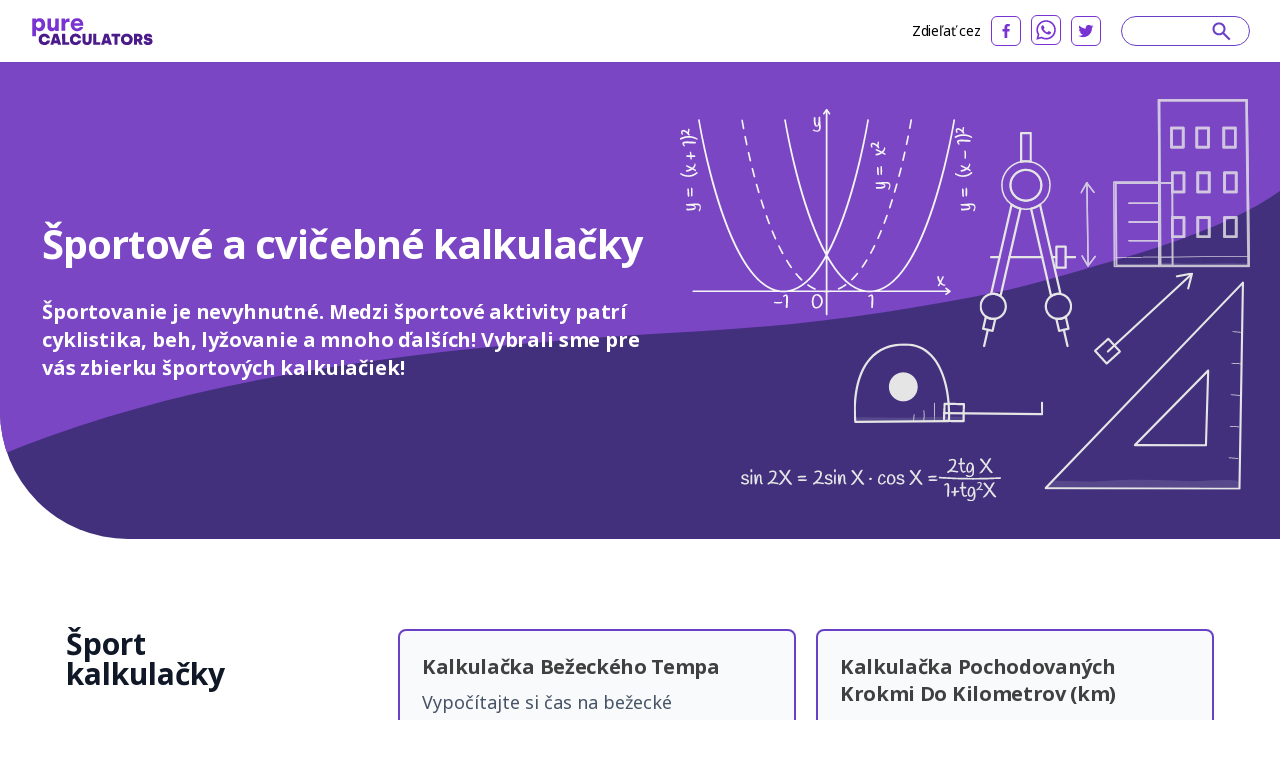

--- FILE ---
content_type: text/html; charset=utf-8
request_url: https://purecalculators.com/sk/category/sports
body_size: 50196
content:
<!DOCTYPE html><html lang="sk"><head><meta charset="utf-8"><meta name="viewport" content="width=device-width"><title>Športové a cvičebné kalkulačky | PureCalculators</title><link rel="icon" type="image/png" sizes="32x32" href="/favicon-32x32.png"><link rel="icon" type="image/png" sizes="16x16" href="/favicon-16x16.png"><link rel="manifest" href="/site.webmanifest"><link rel="mask-icon" href="/safari-pinned-tab.svg" color="#5bbad5"><meta name="msapplication-TileColor" content="#ffc40d"><meta name="theme-color" content="#ffffff"><meta name="robots" content="index, follow"><meta name="og:site_name" content="PureCalculators"><meta property="og:locale" content="sk"><meta name="language" content="sk"><meta property="og:title" content="Športové a cvičebné kalkulačky | PureCalculators"><meta name="twitter:title" content="Športové a cvičebné kalkulačky | PureCalculators"><meta property="og:type" content="website"><meta name="twitter:card" content="summary_large_image"><meta name="twitter:site" content="@purecalculators"><meta name="twitter:creator" content="@purecalculators"><meta name="twitter:image" content="https://purecalculators.com/share.png"><meta property="og:image" content="https://purecalculators.com/share.png"><meta name="description" content="Chcete zlepšiť výkonnosť svojho tela? Použite naše športové kalkulačky, ktoré vám pomôžu s projektom!"><meta property="og:description" content="Chcete zlepšiť výkonnosť svojho tela? Použite naše športové kalkulačky, ktoré vám pomôžu s projektom!"><meta name="twitter:description" content="Chcete zlepšiť výkonnosť svojho tela? Použite naše športové kalkulačky, ktoré vám pomôžu s projektom!"><meta name="apple-mobile-web-app-capable" content="yes"><meta name="apple-mobile-web-app-status-bar-style" content="black"><meta name="apple-mobile-web-app-title" content="PureCalculators"><link rel="apple-touch-icon" href="https://purecalculators.com/apple-touch-icon.png"><link rel="canonical" href="https://purecalculators.com/sk/category/sports"><meta property="og:url" content="https://purecalculators.com/sk/category/sports"><link rel="alternate" hreflang="x-default" href="https://purecalculators.com/category/sports"><link rel="alternate" hreflang="en" href="https://purecalculators.com/category/sports"><link rel="alternate" hreflang="pt" href="https://purecalculators.com/pt/category/sports"><link rel="alternate" hreflang="es" href="https://purecalculators.com/es/category/sports"><link rel="alternate" hreflang="ru" href="https://purecalculators.com/ru/category/sports"><link rel="alternate" hreflang="ar" href="https://purecalculators.com/ar/category/sports"><link rel="alternate" hreflang="fr" href="https://purecalculators.com/fr/category/sports"><link rel="alternate" hreflang="de" href="https://purecalculators.com/de/category/sports"><link rel="alternate" hreflang="ja" href="https://purecalculators.com/ja/category/sports"><link rel="alternate" hreflang="tr" href="https://purecalculators.com/tr/category/sports"><link rel="alternate" hreflang="id" href="https://purecalculators.com/id/category/sports"><link rel="alternate" hreflang="ro" href="https://purecalculators.com/ro/category/sports"><link rel="alternate" hreflang="sk" href="https://purecalculators.com/sk/category/sports"><link rel="alternate" hreflang="bg" href="https://purecalculators.com/bg/category/sports"><link rel="alternate" hreflang="hr" href="https://purecalculators.com/hr/category/sports"><link rel="alternate" hreflang="lt" href="https://purecalculators.com/lt/category/sports"><link rel="alternate" hreflang="it" href="https://purecalculators.com/it/category/sports"><link rel="alternate" hreflang="ms-MY" href="https://purecalculators.com/ms-MY/category/sports"><link rel="alternate" hreflang="sv" href="https://purecalculators.com/sv/category/sports"><link rel="alternate" hreflang="fi" href="https://purecalculators.com/fi/category/sports"><link rel="alternate" hreflang="no" href="https://purecalculators.com/no/category/sports"><link rel="alternate" hreflang="da" href="https://purecalculators.com/da/category/sports"><link rel="alternate" hreflang="nl" href="https://purecalculators.com/nl/category/sports"><link rel="alternate" hreflang="pl" href="https://purecalculators.com/pl/category/sports"><link rel="alternate" hreflang="vi" href="https://purecalculators.com/vi/category/sports"><link rel="alternate" hreflang="ko" href="https://purecalculators.com/ko/category/sports"><link rel="alternate" hreflang="lv" href="https://purecalculators.com/lv/category/sports"><link rel="alternate" hreflang="sr" href="https://purecalculators.com/sr/category/sports"><link rel="alternate" hreflang="sl" href="https://purecalculators.com/sl/category/sports"><link rel="alternate" hreflang="az" href="https://purecalculators.com/az/category/sports"><link rel="alternate" hreflang="fa" href="https://purecalculators.com/fa/category/sports"><link rel="alternate" hreflang="el" href="https://purecalculators.com/el/category/sports"><link rel="alternate" hreflang="he" href="https://purecalculators.com/he/category/sports"><link rel="alternate" hreflang="cs" href="https://purecalculators.com/cs/category/sports"><link rel="alternate" hreflang="hu" href="https://purecalculators.com/hu/category/sports"><link rel="alternate" hreflang="zh-CN" href="https://purecalculators.com/zh-CN/category/sports"><link rel="alternate" hreflang="bn" href="https://purecalculators.com/bn/category/sports"><link rel="alternate" hreflang="uk" href="https://purecalculators.com/uk/category/sports"><link rel="alternate" hreflang="et" href="https://purecalculators.com/et/category/sports"><meta name="next-head-count" content="69"><link rel="preconnect" href="https://fonts.googleapis.com"><link rel="preconnect" href="https://fonts.gstatic.com"><script src="https://g.ezodn.com/privacy/sa.cmp.js" data-cfasync="false"></script><script async="" src="https://www.googletagmanager.com/gtag/js?id=G-4YM13QNSF7"></script><script>
window.dataLayer = window.dataLayer || [];
function gtag(){dataLayer.push(arguments);}
gtag('js', new Date());
gtag('config', 'G-4YM13QNSF7', {
  page_path: window.location.pathname,
});
</script><link rel="preconnect" href="https://fonts.gstatic.com" crossorigin=""><script defer="" nomodule="" src="/_next/static/chunks/polyfills-c67a75d1b6f99dc8.js"></script><script src="/_next/static/chunks/webpack-68bd94e02564046b.js" defer=""></script><script src="/_next/static/chunks/framework-24218290e1b5df36.js" defer=""></script><script src="/_next/static/chunks/main-a3e7fed169e737f3.js" defer=""></script><script src="/_next/static/chunks/pages/_app-55009d0652dc1f94.js" defer=""></script><script src="/_next/static/chunks/425675-2d2c98024a64c08c.js" defer=""></script><script src="/_next/static/chunks/731721-e019beabad399f6d.js" defer=""></script><script src="/_next/static/chunks/364984-ff53dbf36fcec33e.js" defer=""></script><script src="/_next/static/chunks/826885-9bcb4c5e9168aeff.js" defer=""></script><script src="/_next/static/chunks/127345-e33cdb5c147df6f0.js" defer=""></script><script src="/_next/static/chunks/pages/category/%5Bslug%5D-4d537808221c29cb.js" defer=""></script><script src="/_next/static/aMEZ9ONFlODP9IFNxZyqx/_buildManifest.js" defer=""></script><script src="/_next/static/aMEZ9ONFlODP9IFNxZyqx/_ssgManifest.js" defer=""></script><style>*,:after,:before{box-sizing:border-box;border:0 solid #e5e5e5}:after,:before{--tw-content:""}html{line-height:1.5;-webkit-text-size-adjust:100%;-moz-tab-size:4;-o-tab-size:4;tab-size:4;font-family:ui-sans-serif,system-ui,-apple-system,BlinkMacSystemFont,Segoe UI,Roboto,Helvetica Neue,Arial,Noto Sans,sans-serif,Apple Color Emoji,Segoe UI Emoji,Segoe UI Symbol,Noto Color Emoji;font-feature-settings:normal}body{margin:0;line-height:inherit}h2,h3,h4{font-size:inherit;font-weight:inherit}a{color:inherit;text-decoration:inherit}strong{font-weight:bolder}h2,h3,h4,p{margin:0}img,svg{display:block;vertical-align:middle}img{max-width:100%;height:auto}body{--tw-bg-opacity:1;background-color:rgb(255 255 255/var(--tw-bg-opacity));font-family:Noto Sans,sans-serif;font-size:18px;line-height:1.556;--tw-text-opacity:1;color:rgb(64 64 64/var(--tw-text-opacity))}.container{max-width:1300px;padding:0 24px;margin:0 auto}.container.md{max-width:1346px}*,:after,:before{--tw-border-spacing-x:0;--tw-border-spacing-y:0;--tw-translate-x:0;--tw-translate-y:0;--tw-rotate:0;--tw-skew-x:0;--tw-skew-y:0;--tw-scale-x:1;--tw-scale-y:1;--tw-pan-x: ;--tw-pan-y: ;--tw-pinch-zoom: ;--tw-scroll-snap-strictness:proximity;--tw-ordinal: ;--tw-slashed-zero: ;--tw-numeric-figure: ;--tw-numeric-spacing: ;--tw-numeric-fraction: ;--tw-ring-inset: ;--tw-ring-offset-width:0px;--tw-ring-offset-color:#fff;--tw-ring-color:rgba(59,130,246,.5);--tw-ring-offset-shadow:0 0 #0000;--tw-ring-shadow:0 0 #0000;--tw-shadow:0 0 #0000;--tw-shadow-colored:0 0 #0000;--tw-blur: ;--tw-brightness: ;--tw-contrast: ;--tw-grayscale: ;--tw-hue-rotate: ;--tw-invert: ;--tw-saturate: ;--tw-sepia: ;--tw-drop-shadow: ;--tw-backdrop-blur: ;--tw-backdrop-brightness: ;--tw-backdrop-contrast: ;--tw-backdrop-grayscale: ;--tw-backdrop-hue-rotate: ;--tw-backdrop-invert: ;--tw-backdrop-opacity: ;--tw-backdrop-saturate: ;--tw-backdrop-sepia: }nav{position:relative;--tw-bg-opacity:1;--tw-text-opacity:1;color:rgb(0 0 0/var(--tw-text-opacity))}nav{background-color:rgb(255 255 255/var(--tw-bg-opacity))}footer{--tw-text-opacity:1;color:rgb(163 163 163/var(--tw-text-opacity));background:#1d222a;padding:53px 0;position:relative}footer .container{max-width:1238px!important}footer .clickable{display:inline-block;vertical-align:top;font-size:13px;line-height:1rem;margin:6px 16px 6px 0}footer .clickable:focus,footer .clickable:hover{opacity:.7}@media (min-width:768px){.container{padding:0 15px}}@media (max-width:767px){footer{padding:32px 0}footer .clickable{margin:6px 10px}}h2,h3,h4{font-weight:700;line-height:1.25;--tw-text-opacity:1;color:rgb(23 23 23/var(--tw-text-opacity))}h2{font-size:1.25rem}h2,h3{line-height:1.75rem}h3{font-size:1.125rem}h4{font-size:1rem;line-height:1.5rem}@media (min-width:768px){h2{font-size:1.875rem;line-height:2.25rem}h3{font-size:1.25rem;line-height:1.75rem}.container{padding:0 30px}}.absolute{position:absolute}.relative{position:relative}.inset-x-0{right:0;left:0}.left-0{left:0}.left-1\/2{left:50%}.top-1{top:.25rem}.top-1\/2{top:50%}.z-20{z-index:20}.z-\[9999\]{z-index:9999}.-m-\[10px\]{margin:-10px}.-mx-\[10px\]{margin-left:-10px;margin-right:-10px}.-mx-\[18px\]{margin-left:-18px;margin-right:-18px}.-my-\[10px\]{margin-top:-10px;margin-bottom:-10px}.mx-auto{margin-left:auto;margin-right:auto}.mb-12{margin-bottom:3rem}.mb-2{margin-bottom:.5rem}.mb-4{margin-bottom:1rem}.mb-5{margin-bottom:1.25rem}.mb-\[17px\]{margin-bottom:17px}.mb-\[18px\]{margin-bottom:18px}.mb-\[22px\]{margin-bottom:22px}.mb-\[26px\]{margin-bottom:26px}.mb-\[27px\]{margin-bottom:27px}.mb-\[29px\]{margin-bottom:29px}.mb-\[33px\]{margin-bottom:33px}.mb-\[5px\]{margin-bottom:5px}.mb-\[6px\]{margin-bottom:6px}.mr-2{margin-right:.5rem}.mt-1{margin-top:.25rem}.mt-4{margin-top:1rem}.mt-5{margin-top:1.25rem}.mt-\[60px\]{margin-top:60px}.mt-auto{margin-top:auto}.block{display:block}.flex{display:flex}.hidden{display:none}.h-\[22px\]{height:22px}.min-h-\[475px\]{min-height:475px}.w-1\/2{width:50%}.w-\[22px\]{width:22px}.w-full{width:100%}.max-w-\[1148px\]{max-width:1148px}.max-w-\[768px\]{max-width:768px}.flex-1{flex:1 1}.flex-grow{flex-grow:1}.-translate-x-1\/2{--tw-translate-x:-50%}.-translate-x-1\/2,.-translate-y-1\/2{transform:translate(var(--tw-translate-x),var(--tw-translate-y)) rotate(var(--tw-rotate)) skewX(var(--tw-skew-x)) skewY(var(--tw-skew-y)) scaleX(var(--tw-scale-x)) scaleY(var(--tw-scale-y))}.-translate-y-1\/2{--tw-translate-y:-50%}.transform{transform:translate(var(--tw-translate-x),var(--tw-translate-y)) rotate(var(--tw-rotate)) skewX(var(--tw-skew-x)) skewY(var(--tw-skew-y)) scaleX(var(--tw-scale-x)) scaleY(var(--tw-scale-y))}.flex-col{flex-direction:column}.flex-wrap{flex-wrap:wrap}.items-center{align-items:center}.justify-end{justify-content:flex-end}.justify-center{justify-content:center}.justify-between{justify-content:space-between}.overflow-hidden{overflow:hidden}.rounded-\[8px\]{border-radius:8px}.rounded-full{border-radius:9999px}.rounded-bl-\[128px\]{border-bottom-left-radius:128px}.border-2{border-width:2px}.border-b-\[3px\]{border-bottom-width:3px}.border-grey-1100{--tw-border-opacity:1;border-color:rgb(152 162 179/var(--tw-border-opacity))}.border-purple-200{--tw-border-opacity:1;border-color:rgb(105 65 198/var(--tw-border-opacity))}.border-purple-700a20{border-color:rgba(179,138,255,.2)}.bg-grey-1000{--tw-bg-opacity:1;background-color:rgb(252 250 255/var(--tw-bg-opacity))}.bg-grey-900{--tw-bg-opacity:1;background-color:rgb(249 250 251/var(--tw-bg-opacity))}.bg-purple-900{--tw-bg-opacity:1;background-color:rgb(66 48 125/var(--tw-bg-opacity))}.bg-white{--tw-bg-opacity:1;background-color:rgb(255 255 255/var(--tw-bg-opacity))}.fill-current{fill:currentColor}.p-\[22px\]{padding:22px}.px-\[10px\]{padding-left:10px;padding-right:10px}.px-\[17px\]{padding-left:17px;padding-right:17px}.px-\[18px\]{padding-left:18px;padding-right:18px}.py-2{padding-top:.5rem;padding-bottom:.5rem}.py-\[10px\]{padding-top:10px;padding-bottom:10px}.py-\[16px\]{padding-top:16px;padding-bottom:16px}.py-\[60px\]{padding-top:60px;padding-bottom:60px}.py-\[62px\]{padding-top:62px;padding-bottom:62px}.pb-\[14px\]{padding-bottom:14px}.pl-12{padding-left:3rem}.pt-\[61px\]{padding-top:61px}.pt-\[7px\]{padding-top:7px}.text-center{text-align:center}.font-noto-sans{font-family:Noto Sans,sans-serif}.text-\[16px\]{font-size:16px}.text-\[18px\]{font-size:18px}.text-\[20px\]{font-size:20px}.text-\[32px\]{font-size:32px}.text-h2{line-height:1.2;letter-spacing:-.9px;font-weight:700}.text-h2{font-size:40px}.text-h3{font-size:36px;line-height:1.2;letter-spacing:-.9px;font-weight:700}.text-h4{font-size:30px;line-height:1;font-weight:700}.text-sm{font-size:.875rem;line-height:1.25rem}.text-xs{font-size:.75rem;line-height:1rem}.font-bold{font-weight:700}.font-semibold{font-weight:600}.uppercase{text-transform:uppercase}.leading-\[1\.35\]{line-height:1.35}.leading-\[1\.375\]{line-height:1.375}.leading-\[1\.4\]{line-height:1.4}.leading-\[1\.556\]{line-height:1.556}.leading-\[1\.875\]{line-height:1.875}.tracking-\[-0\.16px\]{letter-spacing:-.16px}.tracking-\[-0\.318px\]{letter-spacing:-.318px}.text-dark-grey-100{--tw-text-opacity:1;color:rgb(64 64 64/var(--tw-text-opacity))}.text-dark-grey-300{--tw-text-opacity:1;color:rgb(16 24 40/var(--tw-text-opacity))}.text-dark-grey-400{--tw-text-opacity:1;color:rgb(71 84 103/var(--tw-text-opacity))}.text-grey-1100{--tw-text-opacity:1;color:rgb(152 162 179/var(--tw-text-opacity))}.text-purple-200{--tw-text-opacity:1;color:rgb(105 65 198/var(--tw-text-opacity))}.text-purple-700{--tw-text-opacity:1;color:rgb(179 138 255/var(--tw-text-opacity))}.text-white{--tw-text-opacity:1;color:rgb(255 255 255/var(--tw-text-opacity))}.shadow-sm{--tw-shadow:0 1px 2px 0 rgba(0,0,0,.05);--tw-shadow-colored:0 1px 2px 0 var(--tw-shadow-color)}.shadow-sm{box-shadow:var(--tw-ring-offset-shadow,0 0 #0000),var(--tw-ring-shadow,0 0 #0000),var(--tw-shadow)}.transition-all{transition-property:all;transition-timing-function:cubic-bezier(.4,0,.2,1);transition-duration:.15s}.hover\:text-purple-300:hover{--tw-text-opacity:1;color:rgb(158 119 237/var(--tw-text-opacity))}@media (min-width:640px){.sm\:mx-2{margin-left:.5rem;margin-right:.5rem}.sm\:flex{display:flex}}@media (min-width:768px){.md\:-my-\[16px\]{margin-top:-16px;margin-bottom:-16px}.md\:mx-0{margin-left:0;margin-right:0}.md\:mb-0{margin-bottom:0}.md\:mb-10{margin-bottom:2.5rem}.md\:mb-2{margin-bottom:.5rem}.md\:mb-4{margin-bottom:1rem}.md\:mb-5{margin-bottom:1.25rem}.md\:mb-\[10px\]{margin-bottom:10px}.md\:mb-\[30px\]{margin-bottom:30px}.md\:mb-\[64px\]{margin-bottom:64px}.md\:mb-\[83px\]{margin-bottom:83px}.md\:mr-8{margin-right:2rem}.md\:mt-0{margin-top:0}.md\:block{display:block}.md\:flex{display:flex}.md\:w-1\/2{width:50%}.md\:w-\[218px\]{width:218px}.md\:w-\[260px\]{width:260px}.md\:max-w-\[672px\]{max-width:672px}.md\:flex-wrap{flex-wrap:wrap}.md\:border-none{border-style:none}.md\:p-0{padding:0}.md\:py-\[10px\]{padding-top:10px;padding-bottom:10px}.md\:py-\[16px\]{padding-top:16px;padding-bottom:16px}.md\:py-\[37px\]{padding-top:37px;padding-bottom:37px}.md\:py-\[90px\]{padding-top:90px;padding-bottom:90px}.md\:py-\[97px\]{padding-top:97px;padding-bottom:97px}.md\:pb-\[50px\]{padding-bottom:50px}.md\:pr-\[20px\]{padding-right:20px}.md\:pr-\[30px\]{padding-right:30px}.md\:pt-0{padding-top:0}.md\:text-left{text-align:left}.md\:text-\[20px\]{font-size:20px}.md\:font-bold{font-weight:700}.md\:leading-\[1\.5\]{line-height:1.5}.md\:text-white{--tw-text-opacity:1;color:rgb(255 255 255/var(--tw-text-opacity))}}@media (min-width:1024px){.lg\:w-1\/3{width:33.333333%}.lg\:w-\[304px\]{width:304px}.lg\:w-\[332px\]{width:332px}.lg\:pb-0{padding-bottom:0}.lg\:pl-\[12px\]{padding-left:12px}.lg\:pr-\[103px\]{padding-right:103px}}@media (min-width:1280px){.xl\:w-\[308px\]{width:308px}.xl\:w-\[418px\]{width:418px}.xl\:w-\[571px\]{width:571px}}[class*=hero-]:before{content:"";background:url(/_next/static/media/bg-hero.543db1ca.svg) no-repeat 0 0/100% auto;position:absolute;top:0;right:0;bottom:-300px;left:0;pointer-events:none}.hero-category:before{background-image:url(/_next/static/media/bg-hero-category.ec91b9a3.svg)}@media (max-width:1023px){.hero-category:before{background-size:auto auto}}@media (max-width:767px){.text-h2{font-size:32px}.text-h3{font-size:30px}}body{font-family:BlinkMacSystemFont,-apple-system,Noto Sans,Roboto,Helvetica Neue,Arial,sans-serif,Apple Color Emoji,Segoe UI Emoji,Segoe UI Symbol,Noto Color Emoji;font-weight:400;word-wrap:break-word;-webkit-font-smoothing:antialiased;-moz-osx-font-smoothing:grayscale}</style><link rel="stylesheet" href="/_next/static/css/ce14325d43474947.css" data-n-g="" media="print" onload="this.media='all'"><noscript><link rel="stylesheet" href="/_next/static/css/ce14325d43474947.css"></noscript><noscript data-n-css=""></noscript><style id="__jsx-25dd005f244980bb">.nav-logo.jsx-25dd005f244980bb{display:block;height:30px;width:124px}nav.jsx-25dd005f244980bb{padding:15px 60px}@media(max-width:1280px){.nav.jsx-25dd005f244980bb{padding:15px 30px}}@media(max-width:767px){.nav.jsx-25dd005f244980bb{padding:16px 24px}.nav-logo.jsx-25dd005f244980bb{height:30px;width:124px}}</style><style id="__jsx-4278015152">#thing-136{position:relative;overflow:hidden;
          display: none;
        }</style><style id="__jsx-2d65909889adfafc">.footer-logo.jsx-2d65909889adfafc{display:block}.logo.jsx-2d65909889adfafc{font-weight:700;font-size:16px;padding-top:20px;padding-bottom:20px}</style><style id="__jsx-43013d48d08af43a">.site-content.jsx-43013d48d08af43a{min-height:85vh}</style><style data-href="https://fonts.googleapis.com/css2?family=Inter:ital,opsz,wght@0,14..32,100..900;1,14..32,100..900&amp;family=Noto+Sans:ital,wght@0,100..900;1,100..900&amp;display=swap">@font-face{font-family:'Inter';font-style:italic;font-weight:100;font-display:swap;src:url(https://fonts.gstatic.com/s/inter/v18/UcCM3FwrK3iLTcvneQg7Ca725JhhKnNqk4j1ebLhAm8SrXTc2dphjg.woff) format('woff')}@font-face{font-family:'Inter';font-style:italic;font-weight:100;font-display:swap;src:url(https://fonts.gstatic.com/s/inter/v18/UcCM3FwrK3iLTcvneQg7Ca725JhhKnOKk4j1ebLhAm8SrXTc2dphjg.woff) format('woff')}@font-face{font-family:'Inter';font-style:italic;font-weight:100;font-display:swap;src:url(https://fonts.gstatic.com/s/inter/v18/UcCM3FwrK3iLTcvneQg7Ca725JhhKnOCk4j1ebLhAm8SrXTc2dphjg.woff) format('woff')}@font-face{font-family:'Inter';font-style:italic;font-weight:100;font-display:swap;src:url(https://fonts.gstatic.com/s/inter/v18/UcCM3FwrK3iLTcvneQg7Ca725JhhKnOak4j1ebLhAm8SrXTc2dphjg.woff) format('woff')}@font-face{font-family:'Inter';font-style:italic;font-weight:100;font-display:swap;src:url(https://fonts.gstatic.com/s/inter/v18/UcCM3FwrK3iLTcvneQg7Ca725JhhKnOqk4j1ebLhAm8SrXTc2dphjg.woff) format('woff')}@font-face{font-family:'Inter';font-style:italic;font-weight:100;font-display:swap;src:url(https://fonts.gstatic.com/s/inter/v18/UcCM3FwrK3iLTcvneQg7Ca725JhhKnPKk4j1ebLhAm8SrXTc2dphjg.woff) format('woff')}@font-face{font-family:'Inter';font-style:italic;font-weight:100;font-display:swap;src:url(https://fonts.gstatic.com/s/inter/v18/UcCM3FwrK3iLTcvneQg7Ca725JhhKnPqk4j1ebLhAm8SrXTc2dphjg.woff) format('woff')}@font-face{font-family:'Inter';font-style:italic;font-weight:200;font-display:swap;src:url(https://fonts.gstatic.com/s/inter/v18/UcCM3FwrK3iLTcvneQg7Ca725JhhKnNqk4j1ebLhAm8SrXTcWdthjg.woff) format('woff')}@font-face{font-family:'Inter';font-style:italic;font-weight:200;font-display:swap;src:url(https://fonts.gstatic.com/s/inter/v18/UcCM3FwrK3iLTcvneQg7Ca725JhhKnOKk4j1ebLhAm8SrXTcWdthjg.woff) format('woff')}@font-face{font-family:'Inter';font-style:italic;font-weight:200;font-display:swap;src:url(https://fonts.gstatic.com/s/inter/v18/UcCM3FwrK3iLTcvneQg7Ca725JhhKnOCk4j1ebLhAm8SrXTcWdthjg.woff) format('woff')}@font-face{font-family:'Inter';font-style:italic;font-weight:200;font-display:swap;src:url(https://fonts.gstatic.com/s/inter/v18/UcCM3FwrK3iLTcvneQg7Ca725JhhKnOak4j1ebLhAm8SrXTcWdthjg.woff) format('woff')}@font-face{font-family:'Inter';font-style:italic;font-weight:200;font-display:swap;src:url(https://fonts.gstatic.com/s/inter/v18/UcCM3FwrK3iLTcvneQg7Ca725JhhKnOqk4j1ebLhAm8SrXTcWdthjg.woff) format('woff')}@font-face{font-family:'Inter';font-style:italic;font-weight:200;font-display:swap;src:url(https://fonts.gstatic.com/s/inter/v18/UcCM3FwrK3iLTcvneQg7Ca725JhhKnPKk4j1ebLhAm8SrXTcWdthjg.woff) format('woff')}@font-face{font-family:'Inter';font-style:italic;font-weight:200;font-display:swap;src:url(https://fonts.gstatic.com/s/inter/v18/UcCM3FwrK3iLTcvneQg7Ca725JhhKnPqk4j1ebLhAm8SrXTcWdthjg.woff) format('woff')}@font-face{font-family:'Inter';font-style:italic;font-weight:300;font-display:swap;src:url(https://fonts.gstatic.com/s/inter/v18/UcCM3FwrK3iLTcvneQg7Ca725JhhKnNqk4j1ebLhAm8SrXTch9thjg.woff) format('woff')}@font-face{font-family:'Inter';font-style:italic;font-weight:300;font-display:swap;src:url(https://fonts.gstatic.com/s/inter/v18/UcCM3FwrK3iLTcvneQg7Ca725JhhKnOKk4j1ebLhAm8SrXTch9thjg.woff) format('woff')}@font-face{font-family:'Inter';font-style:italic;font-weight:300;font-display:swap;src:url(https://fonts.gstatic.com/s/inter/v18/UcCM3FwrK3iLTcvneQg7Ca725JhhKnOCk4j1ebLhAm8SrXTch9thjg.woff) format('woff')}@font-face{font-family:'Inter';font-style:italic;font-weight:300;font-display:swap;src:url(https://fonts.gstatic.com/s/inter/v18/UcCM3FwrK3iLTcvneQg7Ca725JhhKnOak4j1ebLhAm8SrXTch9thjg.woff) format('woff')}@font-face{font-family:'Inter';font-style:italic;font-weight:300;font-display:swap;src:url(https://fonts.gstatic.com/s/inter/v18/UcCM3FwrK3iLTcvneQg7Ca725JhhKnOqk4j1ebLhAm8SrXTch9thjg.woff) format('woff')}@font-face{font-family:'Inter';font-style:italic;font-weight:300;font-display:swap;src:url(https://fonts.gstatic.com/s/inter/v18/UcCM3FwrK3iLTcvneQg7Ca725JhhKnPKk4j1ebLhAm8SrXTch9thjg.woff) format('woff')}@font-face{font-family:'Inter';font-style:italic;font-weight:300;font-display:swap;src:url(https://fonts.gstatic.com/s/inter/v18/UcCM3FwrK3iLTcvneQg7Ca725JhhKnPqk4j1ebLhAm8SrXTch9thjg.woff) format('woff')}@font-face{font-family:'Inter';font-style:italic;font-weight:400;font-display:swap;src:url(https://fonts.gstatic.com/s/inter/v18/UcCM3FwrK3iLTcvneQg7Ca725JhhKnNqk4j1ebLhAm8SrXTc2dthjg.woff) format('woff')}@font-face{font-family:'Inter';font-style:italic;font-weight:400;font-display:swap;src:url(https://fonts.gstatic.com/s/inter/v18/UcCM3FwrK3iLTcvneQg7Ca725JhhKnOKk4j1ebLhAm8SrXTc2dthjg.woff) format('woff')}@font-face{font-family:'Inter';font-style:italic;font-weight:400;font-display:swap;src:url(https://fonts.gstatic.com/s/inter/v18/UcCM3FwrK3iLTcvneQg7Ca725JhhKnOCk4j1ebLhAm8SrXTc2dthjg.woff) format('woff')}@font-face{font-family:'Inter';font-style:italic;font-weight:400;font-display:swap;src:url(https://fonts.gstatic.com/s/inter/v18/UcCM3FwrK3iLTcvneQg7Ca725JhhKnOak4j1ebLhAm8SrXTc2dthjg.woff) format('woff')}@font-face{font-family:'Inter';font-style:italic;font-weight:400;font-display:swap;src:url(https://fonts.gstatic.com/s/inter/v18/UcCM3FwrK3iLTcvneQg7Ca725JhhKnOqk4j1ebLhAm8SrXTc2dthjg.woff) format('woff')}@font-face{font-family:'Inter';font-style:italic;font-weight:400;font-display:swap;src:url(https://fonts.gstatic.com/s/inter/v18/UcCM3FwrK3iLTcvneQg7Ca725JhhKnPKk4j1ebLhAm8SrXTc2dthjg.woff) format('woff')}@font-face{font-family:'Inter';font-style:italic;font-weight:400;font-display:swap;src:url(https://fonts.gstatic.com/s/inter/v18/UcCM3FwrK3iLTcvneQg7Ca725JhhKnPqk4j1ebLhAm8SrXTc2dthjg.woff) format('woff')}@font-face{font-family:'Inter';font-style:italic;font-weight:500;font-display:swap;src:url(https://fonts.gstatic.com/s/inter/v18/UcCM3FwrK3iLTcvneQg7Ca725JhhKnNqk4j1ebLhAm8SrXTc69thjg.woff) format('woff')}@font-face{font-family:'Inter';font-style:italic;font-weight:500;font-display:swap;src:url(https://fonts.gstatic.com/s/inter/v18/UcCM3FwrK3iLTcvneQg7Ca725JhhKnOKk4j1ebLhAm8SrXTc69thjg.woff) format('woff')}@font-face{font-family:'Inter';font-style:italic;font-weight:500;font-display:swap;src:url(https://fonts.gstatic.com/s/inter/v18/UcCM3FwrK3iLTcvneQg7Ca725JhhKnOCk4j1ebLhAm8SrXTc69thjg.woff) format('woff')}@font-face{font-family:'Inter';font-style:italic;font-weight:500;font-display:swap;src:url(https://fonts.gstatic.com/s/inter/v18/UcCM3FwrK3iLTcvneQg7Ca725JhhKnOak4j1ebLhAm8SrXTc69thjg.woff) format('woff')}@font-face{font-family:'Inter';font-style:italic;font-weight:500;font-display:swap;src:url(https://fonts.gstatic.com/s/inter/v18/UcCM3FwrK3iLTcvneQg7Ca725JhhKnOqk4j1ebLhAm8SrXTc69thjg.woff) format('woff')}@font-face{font-family:'Inter';font-style:italic;font-weight:500;font-display:swap;src:url(https://fonts.gstatic.com/s/inter/v18/UcCM3FwrK3iLTcvneQg7Ca725JhhKnPKk4j1ebLhAm8SrXTc69thjg.woff) format('woff')}@font-face{font-family:'Inter';font-style:italic;font-weight:500;font-display:swap;src:url(https://fonts.gstatic.com/s/inter/v18/UcCM3FwrK3iLTcvneQg7Ca725JhhKnPqk4j1ebLhAm8SrXTc69thjg.woff) format('woff')}@font-face{font-family:'Inter';font-style:italic;font-weight:600;font-display:swap;src:url(https://fonts.gstatic.com/s/inter/v18/UcCM3FwrK3iLTcvneQg7Ca725JhhKnNqk4j1ebLhAm8SrXTcB9xhjg.woff) format('woff')}@font-face{font-family:'Inter';font-style:italic;font-weight:600;font-display:swap;src:url(https://fonts.gstatic.com/s/inter/v18/UcCM3FwrK3iLTcvneQg7Ca725JhhKnOKk4j1ebLhAm8SrXTcB9xhjg.woff) format('woff')}@font-face{font-family:'Inter';font-style:italic;font-weight:600;font-display:swap;src:url(https://fonts.gstatic.com/s/inter/v18/UcCM3FwrK3iLTcvneQg7Ca725JhhKnOCk4j1ebLhAm8SrXTcB9xhjg.woff) format('woff')}@font-face{font-family:'Inter';font-style:italic;font-weight:600;font-display:swap;src:url(https://fonts.gstatic.com/s/inter/v18/UcCM3FwrK3iLTcvneQg7Ca725JhhKnOak4j1ebLhAm8SrXTcB9xhjg.woff) format('woff')}@font-face{font-family:'Inter';font-style:italic;font-weight:600;font-display:swap;src:url(https://fonts.gstatic.com/s/inter/v18/UcCM3FwrK3iLTcvneQg7Ca725JhhKnOqk4j1ebLhAm8SrXTcB9xhjg.woff) format('woff')}@font-face{font-family:'Inter';font-style:italic;font-weight:600;font-display:swap;src:url(https://fonts.gstatic.com/s/inter/v18/UcCM3FwrK3iLTcvneQg7Ca725JhhKnPKk4j1ebLhAm8SrXTcB9xhjg.woff) format('woff')}@font-face{font-family:'Inter';font-style:italic;font-weight:600;font-display:swap;src:url(https://fonts.gstatic.com/s/inter/v18/UcCM3FwrK3iLTcvneQg7Ca725JhhKnPqk4j1ebLhAm8SrXTcB9xhjg.woff) format('woff')}@font-face{font-family:'Inter';font-style:italic;font-weight:700;font-display:swap;src:url(https://fonts.gstatic.com/s/inter/v18/UcCM3FwrK3iLTcvneQg7Ca725JhhKnNqk4j1ebLhAm8SrXTcPtxhjg.woff) format('woff')}@font-face{font-family:'Inter';font-style:italic;font-weight:700;font-display:swap;src:url(https://fonts.gstatic.com/s/inter/v18/UcCM3FwrK3iLTcvneQg7Ca725JhhKnOKk4j1ebLhAm8SrXTcPtxhjg.woff) format('woff')}@font-face{font-family:'Inter';font-style:italic;font-weight:700;font-display:swap;src:url(https://fonts.gstatic.com/s/inter/v18/UcCM3FwrK3iLTcvneQg7Ca725JhhKnOCk4j1ebLhAm8SrXTcPtxhjg.woff) format('woff')}@font-face{font-family:'Inter';font-style:italic;font-weight:700;font-display:swap;src:url(https://fonts.gstatic.com/s/inter/v18/UcCM3FwrK3iLTcvneQg7Ca725JhhKnOak4j1ebLhAm8SrXTcPtxhjg.woff) format('woff')}@font-face{font-family:'Inter';font-style:italic;font-weight:700;font-display:swap;src:url(https://fonts.gstatic.com/s/inter/v18/UcCM3FwrK3iLTcvneQg7Ca725JhhKnOqk4j1ebLhAm8SrXTcPtxhjg.woff) format('woff')}@font-face{font-family:'Inter';font-style:italic;font-weight:700;font-display:swap;src:url(https://fonts.gstatic.com/s/inter/v18/UcCM3FwrK3iLTcvneQg7Ca725JhhKnPKk4j1ebLhAm8SrXTcPtxhjg.woff) format('woff')}@font-face{font-family:'Inter';font-style:italic;font-weight:700;font-display:swap;src:url(https://fonts.gstatic.com/s/inter/v18/UcCM3FwrK3iLTcvneQg7Ca725JhhKnPqk4j1ebLhAm8SrXTcPtxhjg.woff) format('woff')}@font-face{font-family:'Inter';font-style:italic;font-weight:800;font-display:swap;src:url(https://fonts.gstatic.com/s/inter/v18/UcCM3FwrK3iLTcvneQg7Ca725JhhKnNqk4j1ebLhAm8SrXTcWdxhjg.woff) format('woff')}@font-face{font-family:'Inter';font-style:italic;font-weight:800;font-display:swap;src:url(https://fonts.gstatic.com/s/inter/v18/UcCM3FwrK3iLTcvneQg7Ca725JhhKnOKk4j1ebLhAm8SrXTcWdxhjg.woff) format('woff')}@font-face{font-family:'Inter';font-style:italic;font-weight:800;font-display:swap;src:url(https://fonts.gstatic.com/s/inter/v18/UcCM3FwrK3iLTcvneQg7Ca725JhhKnOCk4j1ebLhAm8SrXTcWdxhjg.woff) format('woff')}@font-face{font-family:'Inter';font-style:italic;font-weight:800;font-display:swap;src:url(https://fonts.gstatic.com/s/inter/v18/UcCM3FwrK3iLTcvneQg7Ca725JhhKnOak4j1ebLhAm8SrXTcWdxhjg.woff) format('woff')}@font-face{font-family:'Inter';font-style:italic;font-weight:800;font-display:swap;src:url(https://fonts.gstatic.com/s/inter/v18/UcCM3FwrK3iLTcvneQg7Ca725JhhKnOqk4j1ebLhAm8SrXTcWdxhjg.woff) format('woff')}@font-face{font-family:'Inter';font-style:italic;font-weight:800;font-display:swap;src:url(https://fonts.gstatic.com/s/inter/v18/UcCM3FwrK3iLTcvneQg7Ca725JhhKnPKk4j1ebLhAm8SrXTcWdxhjg.woff) format('woff')}@font-face{font-family:'Inter';font-style:italic;font-weight:800;font-display:swap;src:url(https://fonts.gstatic.com/s/inter/v18/UcCM3FwrK3iLTcvneQg7Ca725JhhKnPqk4j1ebLhAm8SrXTcWdxhjg.woff) format('woff')}@font-face{font-family:'Inter';font-style:italic;font-weight:900;font-display:swap;src:url(https://fonts.gstatic.com/s/inter/v18/UcCM3FwrK3iLTcvneQg7Ca725JhhKnNqk4j1ebLhAm8SrXTccNxhjg.woff) format('woff')}@font-face{font-family:'Inter';font-style:italic;font-weight:900;font-display:swap;src:url(https://fonts.gstatic.com/s/inter/v18/UcCM3FwrK3iLTcvneQg7Ca725JhhKnOKk4j1ebLhAm8SrXTccNxhjg.woff) format('woff')}@font-face{font-family:'Inter';font-style:italic;font-weight:900;font-display:swap;src:url(https://fonts.gstatic.com/s/inter/v18/UcCM3FwrK3iLTcvneQg7Ca725JhhKnOCk4j1ebLhAm8SrXTccNxhjg.woff) format('woff')}@font-face{font-family:'Inter';font-style:italic;font-weight:900;font-display:swap;src:url(https://fonts.gstatic.com/s/inter/v18/UcCM3FwrK3iLTcvneQg7Ca725JhhKnOak4j1ebLhAm8SrXTccNxhjg.woff) format('woff')}@font-face{font-family:'Inter';font-style:italic;font-weight:900;font-display:swap;src:url(https://fonts.gstatic.com/s/inter/v18/UcCM3FwrK3iLTcvneQg7Ca725JhhKnOqk4j1ebLhAm8SrXTccNxhjg.woff) format('woff')}@font-face{font-family:'Inter';font-style:italic;font-weight:900;font-display:swap;src:url(https://fonts.gstatic.com/s/inter/v18/UcCM3FwrK3iLTcvneQg7Ca725JhhKnPKk4j1ebLhAm8SrXTccNxhjg.woff) format('woff')}@font-face{font-family:'Inter';font-style:italic;font-weight:900;font-display:swap;src:url(https://fonts.gstatic.com/s/inter/v18/UcCM3FwrK3iLTcvneQg7Ca725JhhKnPqk4j1ebLhAm8SrXTccNxhjg.woff) format('woff')}@font-face{font-family:'Inter';font-style:normal;font-weight:100;font-display:swap;src:url(https://fonts.gstatic.com/s/inter/v18/UcCO3FwrK3iLTeHuS_nVMrMxCp50SjIw2boKoduKmMEVuLyeMZs.woff) format('woff')}@font-face{font-family:'Inter';font-style:normal;font-weight:100;font-display:swap;src:url(https://fonts.gstatic.com/s/inter/v18/UcCO3FwrK3iLTeHuS_nVMrMxCp50qjIw2boKoduKmMEVuLyeMZs.woff) format('woff')}@font-face{font-family:'Inter';font-style:normal;font-weight:100;font-display:swap;src:url(https://fonts.gstatic.com/s/inter/v18/UcCO3FwrK3iLTeHuS_nVMrMxCp50ojIw2boKoduKmMEVuLyeMZs.woff) format('woff')}@font-face{font-family:'Inter';font-style:normal;font-weight:100;font-display:swap;src:url(https://fonts.gstatic.com/s/inter/v18/UcCO3FwrK3iLTeHuS_nVMrMxCp50ujIw2boKoduKmMEVuLyeMZs.woff) format('woff')}@font-face{font-family:'Inter';font-style:normal;font-weight:100;font-display:swap;src:url(https://fonts.gstatic.com/s/inter/v18/UcCO3FwrK3iLTeHuS_nVMrMxCp50ijIw2boKoduKmMEVuLyeMZs.woff) format('woff')}@font-face{font-family:'Inter';font-style:normal;font-weight:100;font-display:swap;src:url(https://fonts.gstatic.com/s/inter/v18/UcCO3FwrK3iLTeHuS_nVMrMxCp506jIw2boKoduKmMEVuLyeMZs.woff) format('woff')}@font-face{font-family:'Inter';font-style:normal;font-weight:100;font-display:swap;src:url(https://fonts.gstatic.com/s/inter/v18/UcCO3FwrK3iLTeHuS_nVMrMxCp50yjIw2boKoduKmMEVuLyeMZs.woff) format('woff')}@font-face{font-family:'Inter';font-style:normal;font-weight:200;font-display:swap;src:url(https://fonts.gstatic.com/s/inter/v18/UcCO3FwrK3iLTeHuS_nVMrMxCp50SjIw2boKoduKmMEVuDyfMZs.woff) format('woff')}@font-face{font-family:'Inter';font-style:normal;font-weight:200;font-display:swap;src:url(https://fonts.gstatic.com/s/inter/v18/UcCO3FwrK3iLTeHuS_nVMrMxCp50qjIw2boKoduKmMEVuDyfMZs.woff) format('woff')}@font-face{font-family:'Inter';font-style:normal;font-weight:200;font-display:swap;src:url(https://fonts.gstatic.com/s/inter/v18/UcCO3FwrK3iLTeHuS_nVMrMxCp50ojIw2boKoduKmMEVuDyfMZs.woff) format('woff')}@font-face{font-family:'Inter';font-style:normal;font-weight:200;font-display:swap;src:url(https://fonts.gstatic.com/s/inter/v18/UcCO3FwrK3iLTeHuS_nVMrMxCp50ujIw2boKoduKmMEVuDyfMZs.woff) format('woff')}@font-face{font-family:'Inter';font-style:normal;font-weight:200;font-display:swap;src:url(https://fonts.gstatic.com/s/inter/v18/UcCO3FwrK3iLTeHuS_nVMrMxCp50ijIw2boKoduKmMEVuDyfMZs.woff) format('woff')}@font-face{font-family:'Inter';font-style:normal;font-weight:200;font-display:swap;src:url(https://fonts.gstatic.com/s/inter/v18/UcCO3FwrK3iLTeHuS_nVMrMxCp506jIw2boKoduKmMEVuDyfMZs.woff) format('woff')}@font-face{font-family:'Inter';font-style:normal;font-weight:200;font-display:swap;src:url(https://fonts.gstatic.com/s/inter/v18/UcCO3FwrK3iLTeHuS_nVMrMxCp50yjIw2boKoduKmMEVuDyfMZs.woff) format('woff')}@font-face{font-family:'Inter';font-style:normal;font-weight:300;font-display:swap;src:url(https://fonts.gstatic.com/s/inter/v18/UcCO3FwrK3iLTeHuS_nVMrMxCp50SjIw2boKoduKmMEVuOKfMZs.woff) format('woff')}@font-face{font-family:'Inter';font-style:normal;font-weight:300;font-display:swap;src:url(https://fonts.gstatic.com/s/inter/v18/UcCO3FwrK3iLTeHuS_nVMrMxCp50qjIw2boKoduKmMEVuOKfMZs.woff) format('woff')}@font-face{font-family:'Inter';font-style:normal;font-weight:300;font-display:swap;src:url(https://fonts.gstatic.com/s/inter/v18/UcCO3FwrK3iLTeHuS_nVMrMxCp50ojIw2boKoduKmMEVuOKfMZs.woff) format('woff')}@font-face{font-family:'Inter';font-style:normal;font-weight:300;font-display:swap;src:url(https://fonts.gstatic.com/s/inter/v18/UcCO3FwrK3iLTeHuS_nVMrMxCp50ujIw2boKoduKmMEVuOKfMZs.woff) format('woff')}@font-face{font-family:'Inter';font-style:normal;font-weight:300;font-display:swap;src:url(https://fonts.gstatic.com/s/inter/v18/UcCO3FwrK3iLTeHuS_nVMrMxCp50ijIw2boKoduKmMEVuOKfMZs.woff) format('woff')}@font-face{font-family:'Inter';font-style:normal;font-weight:300;font-display:swap;src:url(https://fonts.gstatic.com/s/inter/v18/UcCO3FwrK3iLTeHuS_nVMrMxCp506jIw2boKoduKmMEVuOKfMZs.woff) format('woff')}@font-face{font-family:'Inter';font-style:normal;font-weight:300;font-display:swap;src:url(https://fonts.gstatic.com/s/inter/v18/UcCO3FwrK3iLTeHuS_nVMrMxCp50yjIw2boKoduKmMEVuOKfMZs.woff) format('woff')}@font-face{font-family:'Inter';font-style:normal;font-weight:400;font-display:swap;src:url(https://fonts.gstatic.com/s/inter/v18/UcCO3FwrK3iLTeHuS_nVMrMxCp50SjIw2boKoduKmMEVuLyfMZs.woff) format('woff')}@font-face{font-family:'Inter';font-style:normal;font-weight:400;font-display:swap;src:url(https://fonts.gstatic.com/s/inter/v18/UcCO3FwrK3iLTeHuS_nVMrMxCp50qjIw2boKoduKmMEVuLyfMZs.woff) format('woff')}@font-face{font-family:'Inter';font-style:normal;font-weight:400;font-display:swap;src:url(https://fonts.gstatic.com/s/inter/v18/UcCO3FwrK3iLTeHuS_nVMrMxCp50ojIw2boKoduKmMEVuLyfMZs.woff) format('woff')}@font-face{font-family:'Inter';font-style:normal;font-weight:400;font-display:swap;src:url(https://fonts.gstatic.com/s/inter/v18/UcCO3FwrK3iLTeHuS_nVMrMxCp50ujIw2boKoduKmMEVuLyfMZs.woff) format('woff')}@font-face{font-family:'Inter';font-style:normal;font-weight:400;font-display:swap;src:url(https://fonts.gstatic.com/s/inter/v18/UcCO3FwrK3iLTeHuS_nVMrMxCp50ijIw2boKoduKmMEVuLyfMZs.woff) format('woff')}@font-face{font-family:'Inter';font-style:normal;font-weight:400;font-display:swap;src:url(https://fonts.gstatic.com/s/inter/v18/UcCO3FwrK3iLTeHuS_nVMrMxCp506jIw2boKoduKmMEVuLyfMZs.woff) format('woff')}@font-face{font-family:'Inter';font-style:normal;font-weight:400;font-display:swap;src:url(https://fonts.gstatic.com/s/inter/v18/UcCO3FwrK3iLTeHuS_nVMrMxCp50yjIw2boKoduKmMEVuLyfMZs.woff) format('woff')}@font-face{font-family:'Inter';font-style:normal;font-weight:500;font-display:swap;src:url(https://fonts.gstatic.com/s/inter/v18/UcCO3FwrK3iLTeHuS_nVMrMxCp50SjIw2boKoduKmMEVuI6fMZs.woff) format('woff')}@font-face{font-family:'Inter';font-style:normal;font-weight:500;font-display:swap;src:url(https://fonts.gstatic.com/s/inter/v18/UcCO3FwrK3iLTeHuS_nVMrMxCp50qjIw2boKoduKmMEVuI6fMZs.woff) format('woff')}@font-face{font-family:'Inter';font-style:normal;font-weight:500;font-display:swap;src:url(https://fonts.gstatic.com/s/inter/v18/UcCO3FwrK3iLTeHuS_nVMrMxCp50ojIw2boKoduKmMEVuI6fMZs.woff) format('woff')}@font-face{font-family:'Inter';font-style:normal;font-weight:500;font-display:swap;src:url(https://fonts.gstatic.com/s/inter/v18/UcCO3FwrK3iLTeHuS_nVMrMxCp50ujIw2boKoduKmMEVuI6fMZs.woff) format('woff')}@font-face{font-family:'Inter';font-style:normal;font-weight:500;font-display:swap;src:url(https://fonts.gstatic.com/s/inter/v18/UcCO3FwrK3iLTeHuS_nVMrMxCp50ijIw2boKoduKmMEVuI6fMZs.woff) format('woff')}@font-face{font-family:'Inter';font-style:normal;font-weight:500;font-display:swap;src:url(https://fonts.gstatic.com/s/inter/v18/UcCO3FwrK3iLTeHuS_nVMrMxCp506jIw2boKoduKmMEVuI6fMZs.woff) format('woff')}@font-face{font-family:'Inter';font-style:normal;font-weight:500;font-display:swap;src:url(https://fonts.gstatic.com/s/inter/v18/UcCO3FwrK3iLTeHuS_nVMrMxCp50yjIw2boKoduKmMEVuI6fMZs.woff) format('woff')}@font-face{font-family:'Inter';font-style:normal;font-weight:600;font-display:swap;src:url(https://fonts.gstatic.com/s/inter/v18/UcCO3FwrK3iLTeHuS_nVMrMxCp50SjIw2boKoduKmMEVuGKYMZs.woff) format('woff')}@font-face{font-family:'Inter';font-style:normal;font-weight:600;font-display:swap;src:url(https://fonts.gstatic.com/s/inter/v18/UcCO3FwrK3iLTeHuS_nVMrMxCp50qjIw2boKoduKmMEVuGKYMZs.woff) format('woff')}@font-face{font-family:'Inter';font-style:normal;font-weight:600;font-display:swap;src:url(https://fonts.gstatic.com/s/inter/v18/UcCO3FwrK3iLTeHuS_nVMrMxCp50ojIw2boKoduKmMEVuGKYMZs.woff) format('woff')}@font-face{font-family:'Inter';font-style:normal;font-weight:600;font-display:swap;src:url(https://fonts.gstatic.com/s/inter/v18/UcCO3FwrK3iLTeHuS_nVMrMxCp50ujIw2boKoduKmMEVuGKYMZs.woff) format('woff')}@font-face{font-family:'Inter';font-style:normal;font-weight:600;font-display:swap;src:url(https://fonts.gstatic.com/s/inter/v18/UcCO3FwrK3iLTeHuS_nVMrMxCp50ijIw2boKoduKmMEVuGKYMZs.woff) format('woff')}@font-face{font-family:'Inter';font-style:normal;font-weight:600;font-display:swap;src:url(https://fonts.gstatic.com/s/inter/v18/UcCO3FwrK3iLTeHuS_nVMrMxCp506jIw2boKoduKmMEVuGKYMZs.woff) format('woff')}@font-face{font-family:'Inter';font-style:normal;font-weight:600;font-display:swap;src:url(https://fonts.gstatic.com/s/inter/v18/UcCO3FwrK3iLTeHuS_nVMrMxCp50yjIw2boKoduKmMEVuGKYMZs.woff) format('woff')}@font-face{font-family:'Inter';font-style:normal;font-weight:700;font-display:swap;src:url(https://fonts.gstatic.com/s/inter/v18/UcCO3FwrK3iLTeHuS_nVMrMxCp50SjIw2boKoduKmMEVuFuYMZs.woff) format('woff')}@font-face{font-family:'Inter';font-style:normal;font-weight:700;font-display:swap;src:url(https://fonts.gstatic.com/s/inter/v18/UcCO3FwrK3iLTeHuS_nVMrMxCp50qjIw2boKoduKmMEVuFuYMZs.woff) format('woff')}@font-face{font-family:'Inter';font-style:normal;font-weight:700;font-display:swap;src:url(https://fonts.gstatic.com/s/inter/v18/UcCO3FwrK3iLTeHuS_nVMrMxCp50ojIw2boKoduKmMEVuFuYMZs.woff) format('woff')}@font-face{font-family:'Inter';font-style:normal;font-weight:700;font-display:swap;src:url(https://fonts.gstatic.com/s/inter/v18/UcCO3FwrK3iLTeHuS_nVMrMxCp50ujIw2boKoduKmMEVuFuYMZs.woff) format('woff')}@font-face{font-family:'Inter';font-style:normal;font-weight:700;font-display:swap;src:url(https://fonts.gstatic.com/s/inter/v18/UcCO3FwrK3iLTeHuS_nVMrMxCp50ijIw2boKoduKmMEVuFuYMZs.woff) format('woff')}@font-face{font-family:'Inter';font-style:normal;font-weight:700;font-display:swap;src:url(https://fonts.gstatic.com/s/inter/v18/UcCO3FwrK3iLTeHuS_nVMrMxCp506jIw2boKoduKmMEVuFuYMZs.woff) format('woff')}@font-face{font-family:'Inter';font-style:normal;font-weight:700;font-display:swap;src:url(https://fonts.gstatic.com/s/inter/v18/UcCO3FwrK3iLTeHuS_nVMrMxCp50yjIw2boKoduKmMEVuFuYMZs.woff) format('woff')}@font-face{font-family:'Inter';font-style:normal;font-weight:800;font-display:swap;src:url(https://fonts.gstatic.com/s/inter/v18/UcCO3FwrK3iLTeHuS_nVMrMxCp50SjIw2boKoduKmMEVuDyYMZs.woff) format('woff')}@font-face{font-family:'Inter';font-style:normal;font-weight:800;font-display:swap;src:url(https://fonts.gstatic.com/s/inter/v18/UcCO3FwrK3iLTeHuS_nVMrMxCp50qjIw2boKoduKmMEVuDyYMZs.woff) format('woff')}@font-face{font-family:'Inter';font-style:normal;font-weight:800;font-display:swap;src:url(https://fonts.gstatic.com/s/inter/v18/UcCO3FwrK3iLTeHuS_nVMrMxCp50ojIw2boKoduKmMEVuDyYMZs.woff) format('woff')}@font-face{font-family:'Inter';font-style:normal;font-weight:800;font-display:swap;src:url(https://fonts.gstatic.com/s/inter/v18/UcCO3FwrK3iLTeHuS_nVMrMxCp50ujIw2boKoduKmMEVuDyYMZs.woff) format('woff')}@font-face{font-family:'Inter';font-style:normal;font-weight:800;font-display:swap;src:url(https://fonts.gstatic.com/s/inter/v18/UcCO3FwrK3iLTeHuS_nVMrMxCp50ijIw2boKoduKmMEVuDyYMZs.woff) format('woff')}@font-face{font-family:'Inter';font-style:normal;font-weight:800;font-display:swap;src:url(https://fonts.gstatic.com/s/inter/v18/UcCO3FwrK3iLTeHuS_nVMrMxCp506jIw2boKoduKmMEVuDyYMZs.woff) format('woff')}@font-face{font-family:'Inter';font-style:normal;font-weight:800;font-display:swap;src:url(https://fonts.gstatic.com/s/inter/v18/UcCO3FwrK3iLTeHuS_nVMrMxCp50yjIw2boKoduKmMEVuDyYMZs.woff) format('woff')}@font-face{font-family:'Inter';font-style:normal;font-weight:900;font-display:swap;src:url(https://fonts.gstatic.com/s/inter/v18/UcCO3FwrK3iLTeHuS_nVMrMxCp50SjIw2boKoduKmMEVuBWYMZs.woff) format('woff')}@font-face{font-family:'Inter';font-style:normal;font-weight:900;font-display:swap;src:url(https://fonts.gstatic.com/s/inter/v18/UcCO3FwrK3iLTeHuS_nVMrMxCp50qjIw2boKoduKmMEVuBWYMZs.woff) format('woff')}@font-face{font-family:'Inter';font-style:normal;font-weight:900;font-display:swap;src:url(https://fonts.gstatic.com/s/inter/v18/UcCO3FwrK3iLTeHuS_nVMrMxCp50ojIw2boKoduKmMEVuBWYMZs.woff) format('woff')}@font-face{font-family:'Inter';font-style:normal;font-weight:900;font-display:swap;src:url(https://fonts.gstatic.com/s/inter/v18/UcCO3FwrK3iLTeHuS_nVMrMxCp50ujIw2boKoduKmMEVuBWYMZs.woff) format('woff')}@font-face{font-family:'Inter';font-style:normal;font-weight:900;font-display:swap;src:url(https://fonts.gstatic.com/s/inter/v18/UcCO3FwrK3iLTeHuS_nVMrMxCp50ijIw2boKoduKmMEVuBWYMZs.woff) format('woff')}@font-face{font-family:'Inter';font-style:normal;font-weight:900;font-display:swap;src:url(https://fonts.gstatic.com/s/inter/v18/UcCO3FwrK3iLTeHuS_nVMrMxCp506jIw2boKoduKmMEVuBWYMZs.woff) format('woff')}@font-face{font-family:'Inter';font-style:normal;font-weight:900;font-display:swap;src:url(https://fonts.gstatic.com/s/inter/v18/UcCO3FwrK3iLTeHuS_nVMrMxCp50yjIw2boKoduKmMEVuBWYMZs.woff) format('woff')}@font-face{font-family:'Noto Sans';font-style:italic;font-weight:100;font-stretch:normal;font-display:swap;src:url(https://fonts.gstatic.com/s/notosans/v36/o-0kIpQlx3QUlC5A4PNr4C5OaxRsfNNlKbCePevHtVtX57DGjDU1QDcf6VQ.woff) format('woff')}@font-face{font-family:'Noto Sans';font-style:italic;font-weight:200;font-stretch:normal;font-display:swap;src:url(https://fonts.gstatic.com/s/notosans/v36/o-0kIpQlx3QUlC5A4PNr4C5OaxRsfNNlKbCePevHtVtX57DGjDU1QLce6VQ.woff) format('woff')}@font-face{font-family:'Noto Sans';font-style:italic;font-weight:300;font-stretch:normal;font-display:swap;src:url(https://fonts.gstatic.com/s/notosans/v36/o-0kIpQlx3QUlC5A4PNr4C5OaxRsfNNlKbCePevHtVtX57DGjDU1QGke6VQ.woff) format('woff')}@font-face{font-family:'Noto Sans';font-style:italic;font-weight:400;font-stretch:normal;font-display:swap;src:url(https://fonts.gstatic.com/s/notosans/v36/o-0kIpQlx3QUlC5A4PNr4C5OaxRsfNNlKbCePevHtVtX57DGjDU1QDce6VQ.woff) format('woff')}@font-face{font-family:'Noto Sans';font-style:italic;font-weight:500;font-stretch:normal;font-display:swap;src:url(https://fonts.gstatic.com/s/notosans/v36/o-0kIpQlx3QUlC5A4PNr4C5OaxRsfNNlKbCePevHtVtX57DGjDU1QAUe6VQ.woff) format('woff')}@font-face{font-family:'Noto Sans';font-style:italic;font-weight:600;font-stretch:normal;font-display:swap;src:url(https://fonts.gstatic.com/s/notosans/v36/o-0kIpQlx3QUlC5A4PNr4C5OaxRsfNNlKbCePevHtVtX57DGjDU1QOkZ6VQ.woff) format('woff')}@font-face{font-family:'Noto Sans';font-style:italic;font-weight:700;font-stretch:normal;font-display:swap;src:url(https://fonts.gstatic.com/s/notosans/v36/o-0kIpQlx3QUlC5A4PNr4C5OaxRsfNNlKbCePevHtVtX57DGjDU1QNAZ6VQ.woff) format('woff')}@font-face{font-family:'Noto Sans';font-style:italic;font-weight:800;font-stretch:normal;font-display:swap;src:url(https://fonts.gstatic.com/s/notosans/v36/o-0kIpQlx3QUlC5A4PNr4C5OaxRsfNNlKbCePevHtVtX57DGjDU1QLcZ6VQ.woff) format('woff')}@font-face{font-family:'Noto Sans';font-style:italic;font-weight:900;font-stretch:normal;font-display:swap;src:url(https://fonts.gstatic.com/s/notosans/v36/o-0kIpQlx3QUlC5A4PNr4C5OaxRsfNNlKbCePevHtVtX57DGjDU1QJ4Z6VQ.woff) format('woff')}@font-face{font-family:'Noto Sans';font-style:normal;font-weight:100;font-stretch:normal;font-display:swap;src:url(https://fonts.gstatic.com/s/notosans/v36/o-0mIpQlx3QUlC5A4PNB6Ryti20_6n1iPHjcz6L1SoM-jCpoiyD9At9e.woff) format('woff')}@font-face{font-family:'Noto Sans';font-style:normal;font-weight:200;font-stretch:normal;font-display:swap;src:url(https://fonts.gstatic.com/s/notosans/v36/o-0mIpQlx3QUlC5A4PNB6Ryti20_6n1iPHjcz6L1SoM-jCpoiyB9A99e.woff) format('woff')}@font-face{font-family:'Noto Sans';font-style:normal;font-weight:300;font-stretch:normal;font-display:swap;src:url(https://fonts.gstatic.com/s/notosans/v36/o-0mIpQlx3QUlC5A4PNB6Ryti20_6n1iPHjcz6L1SoM-jCpoiyCjA99e.woff) format('woff')}@font-face{font-family:'Noto Sans';font-style:normal;font-weight:400;font-stretch:normal;font-display:swap;src:url(https://fonts.gstatic.com/s/notosans/v36/o-0mIpQlx3QUlC5A4PNB6Ryti20_6n1iPHjcz6L1SoM-jCpoiyD9A99e.woff) format('woff')}@font-face{font-family:'Noto Sans';font-style:normal;font-weight:500;font-stretch:normal;font-display:swap;src:url(https://fonts.gstatic.com/s/notosans/v36/o-0mIpQlx3QUlC5A4PNB6Ryti20_6n1iPHjcz6L1SoM-jCpoiyDPA99e.woff) format('woff')}@font-face{font-family:'Noto Sans';font-style:normal;font-weight:600;font-stretch:normal;font-display:swap;src:url(https://fonts.gstatic.com/s/notosans/v36/o-0mIpQlx3QUlC5A4PNB6Ryti20_6n1iPHjcz6L1SoM-jCpoiyAjBN9e.woff) format('woff')}@font-face{font-family:'Noto Sans';font-style:normal;font-weight:700;font-stretch:normal;font-display:swap;src:url(https://fonts.gstatic.com/s/notosans/v36/o-0mIpQlx3QUlC5A4PNB6Ryti20_6n1iPHjcz6L1SoM-jCpoiyAaBN9e.woff) format('woff')}@font-face{font-family:'Noto Sans';font-style:normal;font-weight:800;font-stretch:normal;font-display:swap;src:url(https://fonts.gstatic.com/s/notosans/v36/o-0mIpQlx3QUlC5A4PNB6Ryti20_6n1iPHjcz6L1SoM-jCpoiyB9BN9e.woff) format('woff')}@font-face{font-family:'Noto Sans';font-style:normal;font-weight:900;font-stretch:normal;font-display:swap;src:url(https://fonts.gstatic.com/s/notosans/v36/o-0mIpQlx3QUlC5A4PNB6Ryti20_6n1iPHjcz6L1SoM-jCpoiyBUBN9e.woff) format('woff')}@font-face{font-family:'Inter';font-style:italic;font-weight:100 900;font-display:swap;src:url(https://fonts.gstatic.com/s/inter/v18/UcCm3FwrK3iLTcvnUwkT9mI1F55MKw.woff2) format('woff2');unicode-range:U+0460-052F,U+1C80-1C88,U+20B4,U+2DE0-2DFF,U+A640-A69F,U+FE2E-FE2F}@font-face{font-family:'Inter';font-style:italic;font-weight:100 900;font-display:swap;src:url(https://fonts.gstatic.com/s/inter/v18/UcCm3FwrK3iLTcvnUwAT9mI1F55MKw.woff2) format('woff2');unicode-range:U+0301,U+0400-045F,U+0490-0491,U+04B0-04B1,U+2116}@font-face{font-family:'Inter';font-style:italic;font-weight:100 900;font-display:swap;src:url(https://fonts.gstatic.com/s/inter/v18/UcCm3FwrK3iLTcvnUwgT9mI1F55MKw.woff2) format('woff2');unicode-range:U+1F00-1FFF}@font-face{font-family:'Inter';font-style:italic;font-weight:100 900;font-display:swap;src:url(https://fonts.gstatic.com/s/inter/v18/UcCm3FwrK3iLTcvnUwcT9mI1F55MKw.woff2) format('woff2');unicode-range:U+0370-0377,U+037A-037F,U+0384-038A,U+038C,U+038E-03A1,U+03A3-03FF}@font-face{font-family:'Inter';font-style:italic;font-weight:100 900;font-display:swap;src:url(https://fonts.gstatic.com/s/inter/v18/UcCm3FwrK3iLTcvnUwsT9mI1F55MKw.woff2) format('woff2');unicode-range:U+0102-0103,U+0110-0111,U+0128-0129,U+0168-0169,U+01A0-01A1,U+01AF-01B0,U+0300-0301,U+0303-0304,U+0308-0309,U+0323,U+0329,U+1EA0-1EF9,U+20AB}@font-face{font-family:'Inter';font-style:italic;font-weight:100 900;font-display:swap;src:url(https://fonts.gstatic.com/s/inter/v18/UcCm3FwrK3iLTcvnUwoT9mI1F55MKw.woff2) format('woff2');unicode-range:U+0100-02AF,U+0304,U+0308,U+0329,U+1E00-1E9F,U+1EF2-1EFF,U+2020,U+20A0-20AB,U+20AD-20C0,U+2113,U+2C60-2C7F,U+A720-A7FF}@font-face{font-family:'Inter';font-style:italic;font-weight:100 900;font-display:swap;src:url(https://fonts.gstatic.com/s/inter/v18/UcCm3FwrK3iLTcvnUwQT9mI1F54.woff2) format('woff2');unicode-range:U+0000-00FF,U+0131,U+0152-0153,U+02BB-02BC,U+02C6,U+02DA,U+02DC,U+0304,U+0308,U+0329,U+2000-206F,U+2074,U+20AC,U+2122,U+2191,U+2193,U+2212,U+2215,U+FEFF,U+FFFD}@font-face{font-family:'Inter';font-style:normal;font-weight:100 900;font-display:swap;src:url(https://fonts.gstatic.com/s/inter/v18/UcCo3FwrK3iLTcvvYwYZ8UA3J58.woff2) format('woff2');unicode-range:U+0460-052F,U+1C80-1C88,U+20B4,U+2DE0-2DFF,U+A640-A69F,U+FE2E-FE2F}@font-face{font-family:'Inter';font-style:normal;font-weight:100 900;font-display:swap;src:url(https://fonts.gstatic.com/s/inter/v18/UcCo3FwrK3iLTcvmYwYZ8UA3J58.woff2) format('woff2');unicode-range:U+0301,U+0400-045F,U+0490-0491,U+04B0-04B1,U+2116}@font-face{font-family:'Inter';font-style:normal;font-weight:100 900;font-display:swap;src:url(https://fonts.gstatic.com/s/inter/v18/UcCo3FwrK3iLTcvuYwYZ8UA3J58.woff2) format('woff2');unicode-range:U+1F00-1FFF}@font-face{font-family:'Inter';font-style:normal;font-weight:100 900;font-display:swap;src:url(https://fonts.gstatic.com/s/inter/v18/UcCo3FwrK3iLTcvhYwYZ8UA3J58.woff2) format('woff2');unicode-range:U+0370-0377,U+037A-037F,U+0384-038A,U+038C,U+038E-03A1,U+03A3-03FF}@font-face{font-family:'Inter';font-style:normal;font-weight:100 900;font-display:swap;src:url(https://fonts.gstatic.com/s/inter/v18/UcCo3FwrK3iLTcvtYwYZ8UA3J58.woff2) format('woff2');unicode-range:U+0102-0103,U+0110-0111,U+0128-0129,U+0168-0169,U+01A0-01A1,U+01AF-01B0,U+0300-0301,U+0303-0304,U+0308-0309,U+0323,U+0329,U+1EA0-1EF9,U+20AB}@font-face{font-family:'Inter';font-style:normal;font-weight:100 900;font-display:swap;src:url(https://fonts.gstatic.com/s/inter/v18/UcCo3FwrK3iLTcvsYwYZ8UA3J58.woff2) format('woff2');unicode-range:U+0100-02AF,U+0304,U+0308,U+0329,U+1E00-1E9F,U+1EF2-1EFF,U+2020,U+20A0-20AB,U+20AD-20C0,U+2113,U+2C60-2C7F,U+A720-A7FF}@font-face{font-family:'Inter';font-style:normal;font-weight:100 900;font-display:swap;src:url(https://fonts.gstatic.com/s/inter/v18/UcCo3FwrK3iLTcviYwYZ8UA3.woff2) format('woff2');unicode-range:U+0000-00FF,U+0131,U+0152-0153,U+02BB-02BC,U+02C6,U+02DA,U+02DC,U+0304,U+0308,U+0329,U+2000-206F,U+2074,U+20AC,U+2122,U+2191,U+2193,U+2212,U+2215,U+FEFF,U+FFFD}@font-face{font-family:'Noto Sans';font-style:italic;font-weight:100 900;font-stretch:100%;font-display:swap;src:url(https://fonts.gstatic.com/s/notosans/v36/o-0ZIpQlx3QUlC5A4PNr4C5OaxRsfNNlKbCePevttHOmHS91ixg0.woff2) format('woff2');unicode-range:U+0460-052F,U+1C80-1C88,U+20B4,U+2DE0-2DFF,U+A640-A69F,U+FE2E-FE2F}@font-face{font-family:'Noto Sans';font-style:italic;font-weight:100 900;font-stretch:100%;font-display:swap;src:url(https://fonts.gstatic.com/s/notosans/v36/o-0ZIpQlx3QUlC5A4PNr4C5OaxRsfNNlKbCePevtvXOmHS91ixg0.woff2) format('woff2');unicode-range:U+0301,U+0400-045F,U+0490-0491,U+04B0-04B1,U+2116}@font-face{font-family:'Noto Sans';font-style:italic;font-weight:100 900;font-stretch:100%;font-display:swap;src:url(https://fonts.gstatic.com/s/notosans/v36/o-0ZIpQlx3QUlC5A4PNr4C5OaxRsfNNlKbCePevtuHOmHS91ixg0.woff2) format('woff2');unicode-range:U+0900-097F,U+1CD0-1CF9,U+200C-200D,U+20A8,U+20B9,U+20F0,U+25CC,U+A830-A839,U+A8E0-A8FF,U+11B00-11B09}@font-face{font-family:'Noto Sans';font-style:italic;font-weight:100 900;font-stretch:100%;font-display:swap;src:url(https://fonts.gstatic.com/s/notosans/v36/o-0ZIpQlx3QUlC5A4PNr4C5OaxRsfNNlKbCePevttXOmHS91ixg0.woff2) format('woff2');unicode-range:U+1F00-1FFF}@font-face{font-family:'Noto Sans';font-style:italic;font-weight:100 900;font-stretch:100%;font-display:swap;src:url(https://fonts.gstatic.com/s/notosans/v36/o-0ZIpQlx3QUlC5A4PNr4C5OaxRsfNNlKbCePevtunOmHS91ixg0.woff2) format('woff2');unicode-range:U+0370-0377,U+037A-037F,U+0384-038A,U+038C,U+038E-03A1,U+03A3-03FF}@font-face{font-family:'Noto Sans';font-style:italic;font-weight:100 900;font-stretch:100%;font-display:swap;src:url(https://fonts.gstatic.com/s/notosans/v36/o-0ZIpQlx3QUlC5A4PNr4C5OaxRsfNNlKbCePevttnOmHS91ixg0.woff2) format('woff2');unicode-range:U+0102-0103,U+0110-0111,U+0128-0129,U+0168-0169,U+01A0-01A1,U+01AF-01B0,U+0300-0301,U+0303-0304,U+0308-0309,U+0323,U+0329,U+1EA0-1EF9,U+20AB}@font-face{font-family:'Noto Sans';font-style:italic;font-weight:100 900;font-stretch:100%;font-display:swap;src:url(https://fonts.gstatic.com/s/notosans/v36/o-0ZIpQlx3QUlC5A4PNr4C5OaxRsfNNlKbCePevtt3OmHS91ixg0.woff2) format('woff2');unicode-range:U+0100-02AF,U+0304,U+0308,U+0329,U+1E00-1E9F,U+1EF2-1EFF,U+2020,U+20A0-20AB,U+20AD-20C0,U+2113,U+2C60-2C7F,U+A720-A7FF}@font-face{font-family:'Noto Sans';font-style:italic;font-weight:100 900;font-stretch:100%;font-display:swap;src:url(https://fonts.gstatic.com/s/notosans/v36/o-0ZIpQlx3QUlC5A4PNr4C5OaxRsfNNlKbCePevtuXOmHS91iw.woff2) format('woff2');unicode-range:U+0000-00FF,U+0131,U+0152-0153,U+02BB-02BC,U+02C6,U+02DA,U+02DC,U+0304,U+0308,U+0329,U+2000-206F,U+2074,U+20AC,U+2122,U+2191,U+2193,U+2212,U+2215,U+FEFF,U+FFFD}@font-face{font-family:'Noto Sans';font-style:normal;font-weight:100 900;font-stretch:100%;font-display:swap;src:url(https://fonts.gstatic.com/s/notosans/v36/o-0bIpQlx3QUlC5A4PNB6Ryti20_6n1iPHjc5aPdu3mhPy1Fig.woff2) format('woff2');unicode-range:U+0460-052F,U+1C80-1C88,U+20B4,U+2DE0-2DFF,U+A640-A69F,U+FE2E-FE2F}@font-face{font-family:'Noto Sans';font-style:normal;font-weight:100 900;font-stretch:100%;font-display:swap;src:url(https://fonts.gstatic.com/s/notosans/v36/o-0bIpQlx3QUlC5A4PNB6Ryti20_6n1iPHjc5ardu3mhPy1Fig.woff2) format('woff2');unicode-range:U+0301,U+0400-045F,U+0490-0491,U+04B0-04B1,U+2116}@font-face{font-family:'Noto Sans';font-style:normal;font-weight:100 900;font-stretch:100%;font-display:swap;src:url(https://fonts.gstatic.com/s/notosans/v36/o-0bIpQlx3QUlC5A4PNB6Ryti20_6n1iPHjc5a_du3mhPy1Fig.woff2) format('woff2');unicode-range:U+0900-097F,U+1CD0-1CF9,U+200C-200D,U+20A8,U+20B9,U+20F0,U+25CC,U+A830-A839,U+A8E0-A8FF,U+11B00-11B09}@font-face{font-family:'Noto Sans';font-style:normal;font-weight:100 900;font-stretch:100%;font-display:swap;src:url(https://fonts.gstatic.com/s/notosans/v36/o-0bIpQlx3QUlC5A4PNB6Ryti20_6n1iPHjc5aLdu3mhPy1Fig.woff2) format('woff2');unicode-range:U+1F00-1FFF}@font-face{font-family:'Noto Sans';font-style:normal;font-weight:100 900;font-stretch:100%;font-display:swap;src:url(https://fonts.gstatic.com/s/notosans/v36/o-0bIpQlx3QUlC5A4PNB6Ryti20_6n1iPHjc5a3du3mhPy1Fig.woff2) format('woff2');unicode-range:U+0370-0377,U+037A-037F,U+0384-038A,U+038C,U+038E-03A1,U+03A3-03FF}@font-face{font-family:'Noto Sans';font-style:normal;font-weight:100 900;font-stretch:100%;font-display:swap;src:url(https://fonts.gstatic.com/s/notosans/v36/o-0bIpQlx3QUlC5A4PNB6Ryti20_6n1iPHjc5aHdu3mhPy1Fig.woff2) format('woff2');unicode-range:U+0102-0103,U+0110-0111,U+0128-0129,U+0168-0169,U+01A0-01A1,U+01AF-01B0,U+0300-0301,U+0303-0304,U+0308-0309,U+0323,U+0329,U+1EA0-1EF9,U+20AB}@font-face{font-family:'Noto Sans';font-style:normal;font-weight:100 900;font-stretch:100%;font-display:swap;src:url(https://fonts.gstatic.com/s/notosans/v36/o-0bIpQlx3QUlC5A4PNB6Ryti20_6n1iPHjc5aDdu3mhPy1Fig.woff2) format('woff2');unicode-range:U+0100-02AF,U+0304,U+0308,U+0329,U+1E00-1E9F,U+1EF2-1EFF,U+2020,U+20A0-20AB,U+20AD-20C0,U+2113,U+2C60-2C7F,U+A720-A7FF}@font-face{font-family:'Noto Sans';font-style:normal;font-weight:100 900;font-stretch:100%;font-display:swap;src:url(https://fonts.gstatic.com/s/notosans/v36/o-0bIpQlx3QUlC5A4PNB6Ryti20_6n1iPHjc5a7du3mhPy0.woff2) format('woff2');unicode-range:U+0000-00FF,U+0131,U+0152-0153,U+02BB-02BC,U+02C6,U+02DA,U+02DC,U+0304,U+0308,U+0329,U+2000-206F,U+2074,U+20AC,U+2122,U+2191,U+2193,U+2212,U+2215,U+FEFF,U+FFFD}</style></head><body><div id="__next"><nav class="jsx-25dd005f244980bb nav flex inset-x-0 w-full items-center justify-between shadow-sm relative z-[9999] border-b-[3px] border-purple-700a20 md:border-none"><a href="/sk"><div class="jsx-25dd005f244980bb nav-logo"><svg class="" xmlns="http://www.w3.org/2000/svg" viewBox="0 0 198.4 48.8"><title>PureCalculators</title><path fill="#4b1b8b" d="m153.8 45.8-1.6-.4a8.7 8.7 0 0 1-6.7-7.3c-.7-5 2.7-9.5 7.7-10.2 2.8-.4 5.4.1 7.6 2a8.9 8.9 0 0 1-4.9 16c0-.2 0-.2-.1-.1h-2zm-3.4-9c0 2.6 1.9 4.4 4.4 4.4 2.6 0 4.4-1.9 4.4-4.4 0-2.6-1.9-4.4-4.4-4.4a4.2 4.2 0 0 0-4.4 4.4zM22 45.8l-1.2-.3a8.5 8.5 0 0 1-6.9-7.7 8.8 8.8 0 0 1 7.8-10c2-.2 4 0 5.8 1a8 8 0 0 1 4.4 5.8c0 .3 0 .3-.2.3H27c-.1 0-.2 0-.3-.2a3.5 3.5 0 0 0-3.2-2.3c-2.8-.2-4.7 1.7-4.6 4.6 0 1.3.5 2.5 1.6 3.3 1.7 1.4 5 1.3 6.4-1.4l.4-.2h4.6c.3 0 .3 0 .3.3a8.2 8.2 0 0 1-5.7 6.3c-.7.2-1.5.4-2.3.4H22zm49.9 0c-.4-.2-.9-.2-1.3-.3a8.5 8.5 0 0 1-6.8-7.7 8.8 8.8 0 0 1 7.7-10c2-.2 4 0 5.9 1a8 8 0 0 1 4.4 5.8c0 .3 0 .3-.3.3h-4.6c-.2 0-.3 0-.3-.2a3.5 3.5 0 0 0-3.3-2.3c-2.8-.2-4.7 1.7-4.6 4.6 0 1.3.5 2.5 1.6 3.3 1.7 1.4 5 1.3 6.4-1.4l.4-.2h4.6c.3 0 .3 0 .3.3a8.2 8.2 0 0 1-5.7 6.3c-.7.2-1.5.4-2.3.4h-2.2zm116.1 0-1.7-.3a5.6 5.6 0 0 1-4.4-5.6c0-.3 0-.3.3-.3h4c.1 0 .2 0 .3.2.1.7.6 1.2 1.2 1.4.8.3 1.6.3 2.5.1l.4-.2c.7-.4.6-1.3 0-1.6-.6-.3-1.2-.4-1.8-.5-1-.2-2.2-.4-3.2-.8a4.8 4.8 0 0 1-3.3-4.6c0-2.7 1.3-4.7 3.9-5.5 2-.5 3.9-.5 5.8.2 2.1.8 3.2 2.4 3.5 4.6.1.6 0 .6-.5.6H191c-.1 0-.2 0-.3-.2 0-.5-.3-.9-.8-1a3 3 0 0 0-2.3-.1l-.3.2c-.5.4-.5 1 0 1.4.6.3 1.2.4 1.8.5l3.5.7c1.9.7 3 2 3.3 4v1.7c0 .4-.1.9-.3 1.3-.7 1.9-2.2 3-4 3.4l-1.8.4h-1.9zm-97.5 0-1-.3A6.6 6.6 0 0 1 84 39V28.3c0-.2 0-.2.2-.2h4.2c.3 0 .3 0 .3.4v10c0 .4 0 .8.2 1.2.3 1 1.3 1.7 2.6 1.6 1.5-.1 2.3-1 2.3-2.5V28.5c0-.3.1-.4.4-.4h4c.3 0 .4 0 .4.3v10.2a7 7 0 0 1-2 5.2 7 7 0 0 1-4.2 2h-2.1z"></path><path fill="#7a33d3" d="M3.7 18V4.3c0-.3.1-.4.4-.4h5c.3 0 .3 0 .3.3v1.5l.1.3.3-.1c1-1.3 2.2-2 3.8-2.4 4-.7 8.1 1 9.8 5.4 1.3 3.5 1.2 7-.4 10.4a8 8 0 0 1-6.3 4.6c-1.8.2-3.6 0-5.2-1-.6-.3-1.1-.8-1.6-1.4 0-.2-.1-.3-.3-.2-.2 0 0 .2 0 .3v10c0 .3-.2.4-.5.4h-5c-.3 0-.4 0-.4-.4V18zm14.7-4.3-.1-1.2a7.2 7.2 0 0 0-.2-.8c-.6-1.8-2-3-3.8-3-2-.2-3.6.7-4.4 2.5a6 6 0 0 0 0 5.1c1.4 3 5.4 3.2 7.3 1 .9-1 1.2-2.3 1.2-3.6zm59.5 1.6H71c-.2 0-.3 0-.2.3.2 2.1 1.9 3.7 4 3.9a6 6 0 0 0 3.2-.6c.7-.3 1.3-.8 1.7-1.5 0-.2.2-.2.3-.2h4.7c.3 0 .3 0 .2.3-.6 2.2-1.8 4-3.9 5-3.2 1.7-6.5 2-9.9.6a9.2 9.2 0 0 1-5.7-7.1c-.5-2.6-.2-5 1-7.4 1.5-3 4-4.6 7.2-5 2-.4 4-.2 5.8.5a9 9 0 0 1 5.4 6.2c.4 1.6.4 3.2.4 4.8 0 .2-.1.2-.3.2H78zm-2.6-3.9h4.3c.2 0 .3 0 .2-.3-.1-.8-.5-1.5-1-2a4.7 4.7 0 0 0-4.5-1.2c-1.8.4-3 1.5-3.4 3.2 0 .3 0 .4.2.4h4.2zM46 13.8v9.5c0 .2-.1.3-.4.3h-4.8c-.3 0-.3 0-.3-.4v-1.5l-.1-.3-.3.1a5.5 5.5 0 0 1-4 2.4c-2.7.4-5.1-.2-6.9-2.5a6.6 6.6 0 0 1-1.3-4.1v-13c0-.3 0-.3.3-.3h5.1c.3 0 .4 0 .4.3v10.9c0 .8.1 1.6.6 2.3 1.2 1.7 4 1.5 5.2-.2a4 4 0 0 0 .7-2.4V4.1c0-.2 0-.2.2-.2h5.3c.3 0 .2.2.2.3v9.5z"></path><path fill="#4b1b8b" d="M180.6 45.4h-5c-.3 0-.3-.1-.3-.2l-2.3-4.7c-.1-.3-.3-.3-.5-.3h-1.1c-.2 0-.3 0-.3.3V45c0 .2 0 .3-.3.3h-4.1c-.3 0-.4 0-.4-.3V28.4c0-.2.1-.3.3-.3h7.2c2.5 0 4.5 1.1 5.6 3.5a6 6 0 0 1-2 7.4c-.2.1-.3.2-.1.5l3.1 5.5.2.4zm-9.5-11.3V36c0 .2 0 .3.2.3h2c1-.1 1.7-.8 1.8-2 0-1-.5-1.9-1.6-2-.7-.2-1.4 0-2.1-.1-.3 0-.3 0-.3.3V34zM32.5 45.4l1.7-5.4 3.7-11.6c0-.2.2-.3.4-.3H44c.2 0 .3 0 .4.3L49.8 45c0 .2 0 .3-.3.3h-4.4c-.2 0-.3 0-.4-.2l-.6-2.1c0-.2-.1-.3-.3-.3h-5.4c-.2 0-.3 0-.4.3l-.6 2.1c0 .1-.1.2-.3.2h-4.6zm8.6-6.8h1.4c.2 0 .3 0 .2-.2l-1.5-5-.1-.1-.2.1-1.5 5c0 .1 0 .2.2.2H41zm72.5 6.8 2-6 3.5-11c0-.2.1-.3.4-.3h5.6c.2 0 .3 0 .3.3L131 45c.1.3.1.4-.2.3h-4.5c-.2 0-.3 0-.3-.2l-.7-2.2c0-.1-.1-.2-.3-.2h-5.4a110.6 110.6 0 0 1-1 2.4c0 .1 0 .2-.2.2h-4.7zm8.6-6.8h1.5c.1 0 .2 0 .2-.2l-1.5-5-.2-.1-.2.1-1.5 5c0 .2 0 .2.2.2h1.5z"></path><path fill="#7a33d3" d="M50.5 13.7V4.3c0-.3 0-.4.3-.4h4.9c.2 0 .3 0 .3.3V7l.4-.2a5.5 5.5 0 0 1 3.9-2.9H63c.2 0 .1.1.1.2V9c0 .2 0 .3-.2.3h-2c-2.5 0-4.2 1.5-4.6 4l-.1 1.5V23c0 .3 0 .4-.4.4h-5c-.3 0-.4 0-.4-.4v-9.4z"></path><path fill="#4b1b8b" d="M137.4 28h6.8c.2 0 .3.2.3.4V32c0 .2 0 .3-.3.3h-4c-.4 0-.4 0-.4.3V45c0 .3 0 .3-.4.3h-4c-.3 0-.4 0-.4-.3V32.6c0-.4 0-.4-.4-.4h-4c-.2 0-.3-.1-.3-.4v-3.4c0-.3.1-.3.3-.3h6.8zm-86 8.8v-8.4c0-.2.1-.3.4-.3h4.1c.3 0 .3 0 .3.3v12.5c0 .3 0 .3.4.3h5.8c.3 0 .3.1.3.4V45c0 .3 0 .3-.3.3H51.8c-.3 0-.4 0-.4-.3v-8.3zm49.9 0v-8.3c0-.4 0-.4.3-.4h4c.4 0 .4 0 .4.3v12.4c0 .3 0 .4.4.4h5.8c.3 0 .3 0 .3.3v3.6c0 .3 0 .3-.3.3h-10.6c-.3 0-.4 0-.4-.3v-8.4z"></path></svg></div></a><div class="jsx-25dd005f244980bb flex flex-wrap items-center"></div></nav><main class="jsx-43013d48d08af43a site-content "><section class="bg-white overflow-hidden"><div class="hero-category relative bg-purple-900 pt-[61px] pb-[14px] md:py-[37px] rounded-bl-[128px] overflow-hidden relative min-h-[475px] font-noto-sans"><div class="container md relative z-20 md:flex flex-wrap items-center md:pb-[50px] lg:pb-0"><div class="flex-1 md:pr-[30px] lg:pl-[12px] mb-[5px] md:mb-0"><h2 class="text-h2 text-white mb-[33px] md:mb-[30px]">Športové a cvičebné kalkulačky</h2><div class="md:max-w-[672px] text-[20px] leading-[1.4] tracking-[-0.16px] font-bold text-white"><p>Športovanie je nevyhnutné. Medzi športové aktivity patrí cyklistika, beh, lyžovanie a mnoho ďalších! Vybrali sme pre vás zbierku športových kalkulačiek!</p></div></div><div class="md:w-1/2 xl:w-[571px]"><img src="/hero-img02.svg" alt=""></div></div></div></section><section class="py-[62px] md:py-[90px] text-dark-grey-400 bg-white font-noto-sans overflow-hidden"><div class="container"><div class="max-w-[1148px] mx-auto md:flex flex-wrap"><div class="md:w-[260px] lg:w-[332px] md:pr-[20px] lg:pr-[103px] text-dark-grey-300"><h4 class="text-h4 text-dark-grey-300 mb-[27px] md:mb-[83px] px-[17px] md:p-0 font-semibold md:font-bold">Šport kalkulačky</h4><div class="hidden md:block"><div id="thing-136" class="jsx-4278015152"><div id="ezoic-pub-ad-placeholder-136" class="jsx-4278015152"></div></div></div></div><div class="flex-1"><div class="flex flex-wrap -my-[10px] md:-my-[16px] -mx-[10px]"><div class="flex w-full md:w-1/2 py-[16px] md:py-[10px] md:py-[16px] px-[10px]"><div class="w-full border-2 border-purple-200 rounded-[8px] overflow-hidden bg-grey-900 p-[22px] flex flex-col"><strong class="block text-[20px] leading-[1.35] tracking-[-0.318px] text-dark-grey-100 font-bold mb-2">Kalkulačka Bežeckého Tempa</strong><p class="mb-[18px]">Vypočítajte si čas na bežecké vzdialenosti na základe aktuálneho očakávaného bežeckého tempa.</p><div class="mt-auto font-bold"><a class="text-purple-200 hover:text-purple-300 transition-all" href="/sk/running-pace-calculator">Kalkulačka Bežeckého Tempa</a></div></div></div><div class="flex w-full md:w-1/2 py-[16px] md:py-[10px] md:py-[16px] px-[10px]"><div class="w-full border-2 border-purple-200 rounded-[8px] overflow-hidden bg-grey-900 p-[22px] flex flex-col"><strong class="block text-[20px] leading-[1.35] tracking-[-0.318px] text-dark-grey-100 font-bold mb-2">Kalkulačka Pochodovaných Krokmi Do Kilometrov (km)</strong><p class="mb-[18px]">Táto bezplatná online kalkulačka ľahko prevádza kroky, ktoré ste prešli na kilometre!</p><div class="mt-auto font-bold"><a class="text-purple-200 hover:text-purple-300 transition-all" href="/sk/steps-to-km-converter">Kalkulačka Pochodovaných Krokmi Do Kilometrov (km)</a></div></div></div><div class="flex w-full md:w-1/2 py-[16px] md:py-[10px] md:py-[16px] px-[10px]"><div class="w-full border-2 border-purple-200 rounded-[8px] overflow-hidden bg-grey-900 p-[22px] flex flex-col"><strong class="block text-[20px] leading-[1.35] tracking-[-0.318px] text-dark-grey-100 font-bold mb-2">Kalkulačka Prejdených Krokov Na Míle</strong><p class="mb-[18px]">Zistite, koľko míľ ste prešli pomocou našej online kalkulačky krokov k míľam zadarmo!</p><div class="mt-auto font-bold"><a class="text-purple-200 hover:text-purple-300 transition-all" href="/sk/steps-to-miles-calculator">Kalkulačka Prejdených Krokov Na Míle</a></div></div></div><div class="flex w-full md:w-1/2 py-[16px] md:py-[10px] md:py-[16px] px-[10px]"><div class="w-full border-2 border-purple-200 rounded-[8px] overflow-hidden bg-grey-900 p-[22px] flex flex-col"><strong class="block text-[20px] leading-[1.35] tracking-[-0.318px] text-dark-grey-100 font-bold mb-2">Premeniť Prejdené Kroky Na Kalórie</strong><p class="mb-[18px]">Konvertor prejdených krokov na kalórie vám umožňuje odhadnúť, koľko kalórií spálite.</p><div class="mt-auto font-bold"><a class="text-purple-200 hover:text-purple-300 transition-all" href="/sk/steps-to-calories-calculator">Premeniť Prejdené Kroky Na Kalórie</a></div></div></div><div class="flex w-full md:w-1/2 py-[16px] md:py-[10px] md:py-[16px] px-[10px]"><div class="w-full border-2 border-purple-200 rounded-[8px] overflow-hidden bg-grey-900 p-[22px] flex flex-col"><strong class="block text-[20px] leading-[1.35] tracking-[-0.318px] text-dark-grey-100 font-bold mb-2">Kalkulačka Tlaku Na Lavičke</strong><p class="mb-[18px]">Kalkulačka tlaku na lavičke vám pomôže nájsť maximum pre jedno opakovanie.</p><div class="mt-auto font-bold"><a class="text-purple-200 hover:text-purple-300 transition-all" href="/sk/bench-press-calculator">Kalkulačka Tlaku Na Lavičke</a></div></div></div><div class="flex w-full md:w-1/2 py-[16px] md:py-[10px] md:py-[16px] px-[10px]"><div class="w-full border-2 border-purple-200 rounded-[8px] overflow-hidden bg-grey-900 p-[22px] flex flex-col"><strong class="block text-[20px] leading-[1.35] tracking-[-0.318px] text-dark-grey-100 font-bold mb-2">Push Up Kalkulačka Spálených Kalórií</strong><p class="mb-[18px]">Tento bezplatný nástroj vám pomôže vypočítať počet kalórií, ktoré spálite v určitom časovom rámci.</p><div class="mt-auto font-bold"><a class="text-purple-200 hover:text-purple-300 transition-all" href="/sk/push-ups-burned-calories-calculator">Push Up Kalkulačka Spálených Kalórií</a></div></div></div><div class="flex w-full md:w-1/2 py-[16px] md:py-[10px] md:py-[16px] px-[10px]"><div class="w-full border-2 border-purple-200 rounded-[8px] overflow-hidden bg-grey-900 p-[22px] flex flex-col"><strong class="block text-[20px] leading-[1.35] tracking-[-0.318px] text-dark-grey-100 font-bold mb-2">Jazda Na Kajaku Kalkulačka Spálených Kalórií</strong><p class="mb-[18px]">tento online nástroj vám pomôže vypočítať počet kalórií, ktoré spálite v určitom časovom rámci, keď idete na kajak.</p><div class="mt-auto font-bold"><a class="text-purple-200 hover:text-purple-300 transition-all" href="/sk/kayaking-calories-burned-calculator">Jazda Na Kajaku Kalkulačka Spálených Kalórií</a></div></div></div><div class="flex w-full md:w-1/2 py-[16px] md:py-[10px] md:py-[16px] px-[10px]"><div class="w-full border-2 border-purple-200 rounded-[8px] overflow-hidden bg-grey-900 p-[22px] flex flex-col"><strong class="block text-[20px] leading-[1.35] tracking-[-0.318px] text-dark-grey-100 font-bold mb-2">Kalkulačka Spálených Kalórií Na Stacionárnom Bicykli</strong><p class="mb-[18px]">Tento jednoduchý nástroj vám pomôže vypočítať počet kalórií, ktoré spálite pri používaní stacionárneho bicykla.</p><div class="mt-auto font-bold"><a class="text-purple-200 hover:text-purple-300 transition-all" href="/sk/stationary-bike-calories-burned-calculator">Kalkulačka Spálených Kalórií Na Stacionárnom Bicykli</a></div></div></div><div class="flex w-full md:w-1/2 py-[16px] md:py-[10px] md:py-[16px] px-[10px]"><div class="w-full border-2 border-purple-200 rounded-[8px] overflow-hidden bg-grey-900 p-[22px] flex flex-col"><strong class="block text-[20px] leading-[1.35] tracking-[-0.318px] text-dark-grey-100 font-bold mb-2">Jogging Kalkulačka Spálených Kalórií</strong><p class="mb-[18px]">Tento jednoduchý nástroj vám pomôže vypočítať počet kalórií, ktoré spálite pri joggingu.</p><div class="mt-auto font-bold"><a class="text-purple-200 hover:text-purple-300 transition-all" href="/sk/jogging-burned-calories-calculator">Jogging Kalkulačka Spálených Kalórií</a></div></div></div><div class="flex w-full md:w-1/2 py-[16px] md:py-[10px] md:py-[16px] px-[10px]"><div class="w-full border-2 border-purple-200 rounded-[8px] overflow-hidden bg-grey-900 p-[22px] flex flex-col"><strong class="block text-[20px] leading-[1.35] tracking-[-0.318px] text-dark-grey-100 font-bold mb-2">Spustiť Kalkulačku Spálených Kalórií</strong><p class="mb-[18px]">Koľko kalórií spáli beh?</p><div class="mt-auto font-bold"><a class="text-purple-200 hover:text-purple-300 transition-all" href="/sk/running-burned-calories-calculator">Spustiť Kalkulačku Spálených Kalórií</a></div></div></div><div class="flex w-full md:w-1/2 py-[16px] md:py-[10px] md:py-[16px] px-[10px]"><div class="w-full border-2 border-purple-200 rounded-[8px] overflow-hidden bg-grey-900 p-[22px] flex flex-col"><strong class="block text-[20px] leading-[1.35] tracking-[-0.318px] text-dark-grey-100 font-bold mb-2">Plávanie Kalkulačka Spálených Kalórií</strong><p class="mb-[18px]">Tento jednoduchý nástroj vám pomôže vypočítať počet kalórií, ktoré spálite pri plávaní.</p><div class="mt-auto font-bold"><a class="text-purple-200 hover:text-purple-300 transition-all" href="/sk/swimming-burned-calories-calculator">Plávanie Kalkulačka Spálených Kalórií</a></div></div></div><div class="flex w-full md:w-1/2 py-[16px] md:py-[10px] md:py-[16px] px-[10px]"><div class="w-full border-2 border-purple-200 rounded-[8px] overflow-hidden bg-grey-900 p-[22px] flex flex-col"><strong class="block text-[20px] leading-[1.35] tracking-[-0.318px] text-dark-grey-100 font-bold mb-2">Drepy Kalkulačka Spálených Kalórií</strong><p class="mb-[18px]">Tento jednoduchý nástroj vám pomôže vypočítať počet kalórií, ktoré spálite pri drepoch.</p><div class="mt-auto font-bold"><a class="text-purple-200 hover:text-purple-300 transition-all" href="/sk/squats-burned-calories-calculator">Drepy Kalkulačka Spálených Kalórií</a></div></div></div><div class="flex w-full md:w-1/2 py-[16px] md:py-[10px] md:py-[16px] px-[10px]"><div class="w-full border-2 border-purple-200 rounded-[8px] overflow-hidden bg-grey-900 p-[22px] flex flex-col"><strong class="block text-[20px] leading-[1.35] tracking-[-0.318px] text-dark-grey-100 font-bold mb-2">Skákadlá Kalkulačka Spálených Kalórií</strong><p class="mb-[18px]">Tento jednoduchý nástroj vám pomôže vypočítať počet kalórií, ktoré spálite, keď skáčete.</p><div class="mt-auto font-bold"><a class="text-purple-200 hover:text-purple-300 transition-all" href="/sk/jumping-jacks-calories-burned">Skákadlá Kalkulačka Spálených Kalórií</a></div></div></div><div class="flex w-full md:w-1/2 py-[16px] md:py-[10px] md:py-[16px] px-[10px]"><div class="w-full border-2 border-purple-200 rounded-[8px] overflow-hidden bg-grey-900 p-[22px] flex flex-col"><strong class="block text-[20px] leading-[1.35] tracking-[-0.318px] text-dark-grey-100 font-bold mb-2">Skákanie Cez Švihadlo Kalkulačka Spálených Kalórií</strong><p class="mb-[18px]">Tento jednoduchý nástroj vám pomôže vypočítať počet kalórií, ktoré spálite pri skákaní cez švihadlo.</p><div class="mt-auto font-bold"><a class="text-purple-200 hover:text-purple-300 transition-all" href="/sk/jumping-rope-calories-burned-calculator">Skákanie Cez Švihadlo Kalkulačka Spálených Kalórií</a></div></div></div></div></div></div></div></section><section class="py-[62px] md:py-[97px] text-dark-grey-400 bg-grey-1000 font-noto-sans overflow-hidden"><div class="container"><div class="max-w-[1148px] mx-auto"><div class="max-w-[768px] mb-[29px] md:mb-[64px] text-[16px] md:text-[20px] leading-[1.875] md:leading-[1.5]"><h3 class="text-h3 text-dark-grey-300 mb-[26px] md:mb-5">Často kladené otázky</h3><p>Tu je niekoľko bežných otázok, ktoré si kladú naši používatelia. Pozrite si ich a nájdite odpoveď na svoj problém!</p></div><div class="flex flex-wrap -my-[10px] -mx-[18px]"><div class="w-full md:w-1/2 lg:w-1/3 py-[10px] px-[18px]"><a class="relative font-bold text-[18px] leading-[1.556] text-dark-grey-300 pl-12 block" href="/sk/steps-to-miles-calculator"><span class="absolute left-0 top-1 w-[22px] h-[22px] rounded-full border-2 border-grey-1100 flex items-center justify-center"><svg class="fill-current text-grey-1100 absolute top-1/2 left-1/2 transform -translate-x-1/2 -translate-y-1/2" xmlns="http://www.w3.org/2000/svg" xmlns:xlink="http://www.w3.org/1999/xlink" version="1.1" xml:space="preserve" viewBox="0 0 10 10" width="10" height="10"><path d="M5,10c-0.6,0-1-0.4-1-1V6H1C0.4,6,0,5.6,0,5s0.4-1,1-1h3V1c0-0.6,0.4-1,1-1s1,0.4,1,1v3h3c0.6,0,1,0.4,1,1 S9.6,6,9,6H6v3C6,9.6,5.6,10,5,10z"></path></svg></span>Koľko Míľ Je 10 000 Krokov?</a></div><div class="w-full md:w-1/2 lg:w-1/3 py-[10px] px-[18px]"><a class="relative font-bold text-[18px] leading-[1.556] text-dark-grey-300 pl-12 block" href="/sk/steps-to-miles-calculator"><span class="absolute left-0 top-1 w-[22px] h-[22px] rounded-full border-2 border-grey-1100 flex items-center justify-center"><svg class="fill-current text-grey-1100 absolute top-1/2 left-1/2 transform -translate-x-1/2 -translate-y-1/2" xmlns="http://www.w3.org/2000/svg" xmlns:xlink="http://www.w3.org/1999/xlink" version="1.1" xml:space="preserve" viewBox="0 0 10 10" width="10" height="10"><path d="M5,10c-0.6,0-1-0.4-1-1V6H1C0.4,6,0,5.6,0,5s0.4-1,1-1h3V1c0-0.6,0.4-1,1-1s1,0.4,1,1v3h3c0.6,0,1,0.4,1,1 S9.6,6,9,6H6v3C6,9.6,5.6,10,5,10z"></path></svg></span>Ako Previesť Kroky Na Míle?</a></div><div class="w-full md:w-1/2 lg:w-1/3 py-[10px] px-[18px]"><a class="relative font-bold text-[18px] leading-[1.556] text-dark-grey-300 pl-12 block" href="/sk/steps-to-miles-calculator"><span class="absolute left-0 top-1 w-[22px] h-[22px] rounded-full border-2 border-grey-1100 flex items-center justify-center"><svg class="fill-current text-grey-1100 absolute top-1/2 left-1/2 transform -translate-x-1/2 -translate-y-1/2" xmlns="http://www.w3.org/2000/svg" xmlns:xlink="http://www.w3.org/1999/xlink" version="1.1" xml:space="preserve" viewBox="0 0 10 10" width="10" height="10"><path d="M5,10c-0.6,0-1-0.4-1-1V6H1C0.4,6,0,5.6,0,5s0.4-1,1-1h3V1c0-0.6,0.4-1,1-1s1,0.4,1,1v3h3c0.6,0,1,0.4,1,1 S9.6,6,9,6H6v3C6,9.6,5.6,10,5,10z"></path></svg></span>Koľko Krokov Je 1 Míľa?</a></div><div class="w-full md:w-1/2 lg:w-1/3 py-[10px] px-[18px]"><a class="relative font-bold text-[18px] leading-[1.556] text-dark-grey-300 pl-12 block" href="/sk/steps-to-miles-calculator"><span class="absolute left-0 top-1 w-[22px] h-[22px] rounded-full border-2 border-grey-1100 flex items-center justify-center"><svg class="fill-current text-grey-1100 absolute top-1/2 left-1/2 transform -translate-x-1/2 -translate-y-1/2" xmlns="http://www.w3.org/2000/svg" xmlns:xlink="http://www.w3.org/1999/xlink" version="1.1" xml:space="preserve" viewBox="0 0 10 10" width="10" height="10"><path d="M5,10c-0.6,0-1-0.4-1-1V6H1C0.4,6,0,5.6,0,5s0.4-1,1-1h3V1c0-0.6,0.4-1,1-1s1,0.4,1,1v3h3c0.6,0,1,0.4,1,1 S9.6,6,9,6H6v3C6,9.6,5.6,10,5,10z"></path></svg></span>Ako Sledovať Kroky?</a></div><div class="w-full md:w-1/2 lg:w-1/3 py-[10px] px-[18px]"><a class="relative font-bold text-[18px] leading-[1.556] text-dark-grey-300 pl-12 block" href="/sk/steps-to-miles-calculator"><span class="absolute left-0 top-1 w-[22px] h-[22px] rounded-full border-2 border-grey-1100 flex items-center justify-center"><svg class="fill-current text-grey-1100 absolute top-1/2 left-1/2 transform -translate-x-1/2 -translate-y-1/2" xmlns="http://www.w3.org/2000/svg" xmlns:xlink="http://www.w3.org/1999/xlink" version="1.1" xml:space="preserve" viewBox="0 0 10 10" width="10" height="10"><path d="M5,10c-0.6,0-1-0.4-1-1V6H1C0.4,6,0,5.6,0,5s0.4-1,1-1h3V1c0-0.6,0.4-1,1-1s1,0.4,1,1v3h3c0.6,0,1,0.4,1,1 S9.6,6,9,6H6v3C6,9.6,5.6,10,5,10z"></path></svg></span>Koľko Prejde Priemerný Človek Za Deň?</a></div><div class="w-full md:w-1/2 lg:w-1/3 py-[10px] px-[18px]"><a class="relative font-bold text-[18px] leading-[1.556] text-dark-grey-300 pl-12 block" href="/sk/steps-to-miles-calculator"><span class="absolute left-0 top-1 w-[22px] h-[22px] rounded-full border-2 border-grey-1100 flex items-center justify-center"><svg class="fill-current text-grey-1100 absolute top-1/2 left-1/2 transform -translate-x-1/2 -translate-y-1/2" xmlns="http://www.w3.org/2000/svg" xmlns:xlink="http://www.w3.org/1999/xlink" version="1.1" xml:space="preserve" viewBox="0 0 10 10" width="10" height="10"><path d="M5,10c-0.6,0-1-0.4-1-1V6H1C0.4,6,0,5.6,0,5s0.4-1,1-1h3V1c0-0.6,0.4-1,1-1s1,0.4,1,1v3h3c0.6,0,1,0.4,1,1 S9.6,6,9,6H6v3C6,9.6,5.6,10,5,10z"></path></svg></span>Ako Dlho Trvá Prejsť 10 000 Krokov?</a></div><div class="w-full md:w-1/2 lg:w-1/3 py-[10px] px-[18px]"><a class="relative font-bold text-[18px] leading-[1.556] text-dark-grey-300 pl-12 block" href="/sk/steps-to-miles-calculator"><span class="absolute left-0 top-1 w-[22px] h-[22px] rounded-full border-2 border-grey-1100 flex items-center justify-center"><svg class="fill-current text-grey-1100 absolute top-1/2 left-1/2 transform -translate-x-1/2 -translate-y-1/2" xmlns="http://www.w3.org/2000/svg" xmlns:xlink="http://www.w3.org/1999/xlink" version="1.1" xml:space="preserve" viewBox="0 0 10 10" width="10" height="10"><path d="M5,10c-0.6,0-1-0.4-1-1V6H1C0.4,6,0,5.6,0,5s0.4-1,1-1h3V1c0-0.6,0.4-1,1-1s1,0.4,1,1v3h3c0.6,0,1,0.4,1,1 S9.6,6,9,6H6v3C6,9.6,5.6,10,5,10z"></path></svg></span>Koľko Kalórií Spálite Chôdzou Na 10 000 Krokov?</a></div><div class="w-full md:w-1/2 lg:w-1/3 py-[10px] px-[18px]"><a class="relative font-bold text-[18px] leading-[1.556] text-dark-grey-300 pl-12 block" href="/sk/steps-to-calories-calculator"><span class="absolute left-0 top-1 w-[22px] h-[22px] rounded-full border-2 border-grey-1100 flex items-center justify-center"><svg class="fill-current text-grey-1100 absolute top-1/2 left-1/2 transform -translate-x-1/2 -translate-y-1/2" xmlns="http://www.w3.org/2000/svg" xmlns:xlink="http://www.w3.org/1999/xlink" version="1.1" xml:space="preserve" viewBox="0 0 10 10" width="10" height="10"><path d="M5,10c-0.6,0-1-0.4-1-1V6H1C0.4,6,0,5.6,0,5s0.4-1,1-1h3V1c0-0.6,0.4-1,1-1s1,0.4,1,1v3h3c0.6,0,1,0.4,1,1 S9.6,6,9,6H6v3C6,9.6,5.6,10,5,10z"></path></svg></span>Aký Význam Má To, Koľko Krokov Urobím?</a></div><div class="w-full md:w-1/2 lg:w-1/3 py-[10px] px-[18px]"><a class="relative font-bold text-[18px] leading-[1.556] text-dark-grey-300 pl-12 block" href="/sk/steps-to-calories-calculator"><span class="absolute left-0 top-1 w-[22px] h-[22px] rounded-full border-2 border-grey-1100 flex items-center justify-center"><svg class="fill-current text-grey-1100 absolute top-1/2 left-1/2 transform -translate-x-1/2 -translate-y-1/2" xmlns="http://www.w3.org/2000/svg" xmlns:xlink="http://www.w3.org/1999/xlink" version="1.1" xml:space="preserve" viewBox="0 0 10 10" width="10" height="10"><path d="M5,10c-0.6,0-1-0.4-1-1V6H1C0.4,6,0,5.6,0,5s0.4-1,1-1h3V1c0-0.6,0.4-1,1-1s1,0.4,1,1v3h3c0.6,0,1,0.4,1,1 S9.6,6,9,6H6v3C6,9.6,5.6,10,5,10z"></path></svg></span>Ako Zistím, Koľko Kalórií Spálim?</a></div><div class="w-full md:w-1/2 lg:w-1/3 py-[10px] px-[18px]"><a class="relative font-bold text-[18px] leading-[1.556] text-dark-grey-300 pl-12 block" href="/sk/steps-to-calories-calculator"><span class="absolute left-0 top-1 w-[22px] h-[22px] rounded-full border-2 border-grey-1100 flex items-center justify-center"><svg class="fill-current text-grey-1100 absolute top-1/2 left-1/2 transform -translate-x-1/2 -translate-y-1/2" xmlns="http://www.w3.org/2000/svg" xmlns:xlink="http://www.w3.org/1999/xlink" version="1.1" xml:space="preserve" viewBox="0 0 10 10" width="10" height="10"><path d="M5,10c-0.6,0-1-0.4-1-1V6H1C0.4,6,0,5.6,0,5s0.4-1,1-1h3V1c0-0.6,0.4-1,1-1s1,0.4,1,1v3h3c0.6,0,1,0.4,1,1 S9.6,6,9,6H6v3C6,9.6,5.6,10,5,10z"></path></svg></span>Koľko Kalórií Ste Spálili Chôdzou?</a></div><div class="w-full md:w-1/2 lg:w-1/3 py-[10px] px-[18px]"><a class="relative font-bold text-[18px] leading-[1.556] text-dark-grey-300 pl-12 block" href="/sk/bench-press-calculator"><span class="absolute left-0 top-1 w-[22px] h-[22px] rounded-full border-2 border-grey-1100 flex items-center justify-center"><svg class="fill-current text-grey-1100 absolute top-1/2 left-1/2 transform -translate-x-1/2 -translate-y-1/2" xmlns="http://www.w3.org/2000/svg" xmlns:xlink="http://www.w3.org/1999/xlink" version="1.1" xml:space="preserve" viewBox="0 0 10 10" width="10" height="10"><path d="M5,10c-0.6,0-1-0.4-1-1V6H1C0.4,6,0,5.6,0,5s0.4-1,1-1h3V1c0-0.6,0.4-1,1-1s1,0.4,1,1v3h3c0.6,0,1,0.4,1,1 S9.6,6,9,6H6v3C6,9.6,5.6,10,5,10z"></path></svg></span>Prečo Nepoužiť Kalkulačku S Maximálnym Počtom Opakovaní?</a></div><div class="w-full md:w-1/2 lg:w-1/3 py-[10px] px-[18px]"><a class="relative font-bold text-[18px] leading-[1.556] text-dark-grey-300 pl-12 block" href="/sk/bench-press-calculator"><span class="absolute left-0 top-1 w-[22px] h-[22px] rounded-full border-2 border-grey-1100 flex items-center justify-center"><svg class="fill-current text-grey-1100 absolute top-1/2 left-1/2 transform -translate-x-1/2 -translate-y-1/2" xmlns="http://www.w3.org/2000/svg" xmlns:xlink="http://www.w3.org/1999/xlink" version="1.1" xml:space="preserve" viewBox="0 0 10 10" width="10" height="10"><path d="M5,10c-0.6,0-1-0.4-1-1V6H1C0.4,6,0,5.6,0,5s0.4-1,1-1h3V1c0-0.6,0.4-1,1-1s1,0.4,1,1v3h3c0.6,0,1,0.4,1,1 S9.6,6,9,6H6v3C6,9.6,5.6,10,5,10z"></path></svg></span>Aká By Mala Byť Moja Váha, Ak Robím Tlak Na Lavičke?</a></div><div class="w-full md:w-1/2 lg:w-1/3 py-[10px] px-[18px]"><a class="relative font-bold text-[18px] leading-[1.556] text-dark-grey-300 pl-12 block" href="/sk/bench-press-calculator"><span class="absolute left-0 top-1 w-[22px] h-[22px] rounded-full border-2 border-grey-1100 flex items-center justify-center"><svg class="fill-current text-grey-1100 absolute top-1/2 left-1/2 transform -translate-x-1/2 -translate-y-1/2" xmlns="http://www.w3.org/2000/svg" xmlns:xlink="http://www.w3.org/1999/xlink" version="1.1" xml:space="preserve" viewBox="0 0 10 10" width="10" height="10"><path d="M5,10c-0.6,0-1-0.4-1-1V6H1C0.4,6,0,5.6,0,5s0.4-1,1-1h3V1c0-0.6,0.4-1,1-1s1,0.4,1,1v3h3c0.6,0,1,0.4,1,1 S9.6,6,9,6H6v3C6,9.6,5.6,10,5,10z"></path></svg></span>Čo Znamená PR Pre Vzpieranie?</a></div><div class="w-full md:w-1/2 lg:w-1/3 py-[10px] px-[18px]"><a class="relative font-bold text-[18px] leading-[1.556] text-dark-grey-300 pl-12 block" href="/sk/push-ups-burned-calories-calculator"><span class="absolute left-0 top-1 w-[22px] h-[22px] rounded-full border-2 border-grey-1100 flex items-center justify-center"><svg class="fill-current text-grey-1100 absolute top-1/2 left-1/2 transform -translate-x-1/2 -translate-y-1/2" xmlns="http://www.w3.org/2000/svg" xmlns:xlink="http://www.w3.org/1999/xlink" version="1.1" xml:space="preserve" viewBox="0 0 10 10" width="10" height="10"><path d="M5,10c-0.6,0-1-0.4-1-1V6H1C0.4,6,0,5.6,0,5s0.4-1,1-1h3V1c0-0.6,0.4-1,1-1s1,0.4,1,1v3h3c0.6,0,1,0.4,1,1 S9.6,6,9,6H6v3C6,9.6,5.6,10,5,10z"></path></svg></span>Koľko Kalórií Spotrebujú Kliky Za Minútu?</a></div><div class="w-full md:w-1/2 lg:w-1/3 py-[10px] px-[18px]"><a class="relative font-bold text-[18px] leading-[1.556] text-dark-grey-300 pl-12 block" href="/sk/stationary-bike-calories-burned-calculator"><span class="absolute left-0 top-1 w-[22px] h-[22px] rounded-full border-2 border-grey-1100 flex items-center justify-center"><svg class="fill-current text-grey-1100 absolute top-1/2 left-1/2 transform -translate-x-1/2 -translate-y-1/2" xmlns="http://www.w3.org/2000/svg" xmlns:xlink="http://www.w3.org/1999/xlink" version="1.1" xml:space="preserve" viewBox="0 0 10 10" width="10" height="10"><path d="M5,10c-0.6,0-1-0.4-1-1V6H1C0.4,6,0,5.6,0,5s0.4-1,1-1h3V1c0-0.6,0.4-1,1-1s1,0.4,1,1v3h3c0.6,0,1,0.4,1,1 S9.6,6,9,6H6v3C6,9.6,5.6,10,5,10z"></path></svg></span>Koľko Kalórií Môžete Spáliť 30 Minútovou Jazdou Na Stacionárnom Bicykli?</a></div><div class="w-full md:w-1/2 lg:w-1/3 py-[10px] px-[18px]"><a class="relative font-bold text-[18px] leading-[1.556] text-dark-grey-300 pl-12 block" href="/sk/stationary-bike-calories-burned-calculator"><span class="absolute left-0 top-1 w-[22px] h-[22px] rounded-full border-2 border-grey-1100 flex items-center justify-center"><svg class="fill-current text-grey-1100 absolute top-1/2 left-1/2 transform -translate-x-1/2 -translate-y-1/2" xmlns="http://www.w3.org/2000/svg" xmlns:xlink="http://www.w3.org/1999/xlink" version="1.1" xml:space="preserve" viewBox="0 0 10 10" width="10" height="10"><path d="M5,10c-0.6,0-1-0.4-1-1V6H1C0.4,6,0,5.6,0,5s0.4-1,1-1h3V1c0-0.6,0.4-1,1-1s1,0.4,1,1v3h3c0.6,0,1,0.4,1,1 S9.6,6,9,6H6v3C6,9.6,5.6,10,5,10z"></path></svg></span>Ako Môže Stacionárny Bicykel Niekomu Pomôcť Schudnúť 5-10 Kíl V Priebehu Niekoľkých Mesiacov?</a></div><div class="w-full md:w-1/2 lg:w-1/3 py-[10px] px-[18px]"><a class="relative font-bold text-[18px] leading-[1.556] text-dark-grey-300 pl-12 block" href="/sk/running-burned-calories-calculator"><span class="absolute left-0 top-1 w-[22px] h-[22px] rounded-full border-2 border-grey-1100 flex items-center justify-center"><svg class="fill-current text-grey-1100 absolute top-1/2 left-1/2 transform -translate-x-1/2 -translate-y-1/2" xmlns="http://www.w3.org/2000/svg" xmlns:xlink="http://www.w3.org/1999/xlink" version="1.1" xml:space="preserve" viewBox="0 0 10 10" width="10" height="10"><path d="M5,10c-0.6,0-1-0.4-1-1V6H1C0.4,6,0,5.6,0,5s0.4-1,1-1h3V1c0-0.6,0.4-1,1-1s1,0.4,1,1v3h3c0.6,0,1,0.4,1,1 S9.6,6,9,6H6v3C6,9.6,5.6,10,5,10z"></path></svg></span>Koľko Kalórií Spálite Behom?</a></div><div class="w-full md:w-1/2 lg:w-1/3 py-[10px] px-[18px]"><a class="relative font-bold text-[18px] leading-[1.556] text-dark-grey-300 pl-12 block" href="/sk/swimming-burned-calories-calculator"><span class="absolute left-0 top-1 w-[22px] h-[22px] rounded-full border-2 border-grey-1100 flex items-center justify-center"><svg class="fill-current text-grey-1100 absolute top-1/2 left-1/2 transform -translate-x-1/2 -translate-y-1/2" xmlns="http://www.w3.org/2000/svg" xmlns:xlink="http://www.w3.org/1999/xlink" version="1.1" xml:space="preserve" viewBox="0 0 10 10" width="10" height="10"><path d="M5,10c-0.6,0-1-0.4-1-1V6H1C0.4,6,0,5.6,0,5s0.4-1,1-1h3V1c0-0.6,0.4-1,1-1s1,0.4,1,1v3h3c0.6,0,1,0.4,1,1 S9.6,6,9,6H6v3C6,9.6,5.6,10,5,10z"></path></svg></span>Koľko Kalórií Spotrebuje Plávanie Na Prsia Za Hodinu?</a></div><div class="w-full md:w-1/2 lg:w-1/3 py-[10px] px-[18px]"><a class="relative font-bold text-[18px] leading-[1.556] text-dark-grey-300 pl-12 block" href="/sk/swimming-burned-calories-calculator"><span class="absolute left-0 top-1 w-[22px] h-[22px] rounded-full border-2 border-grey-1100 flex items-center justify-center"><svg class="fill-current text-grey-1100 absolute top-1/2 left-1/2 transform -translate-x-1/2 -translate-y-1/2" xmlns="http://www.w3.org/2000/svg" xmlns:xlink="http://www.w3.org/1999/xlink" version="1.1" xml:space="preserve" viewBox="0 0 10 10" width="10" height="10"><path d="M5,10c-0.6,0-1-0.4-1-1V6H1C0.4,6,0,5.6,0,5s0.4-1,1-1h3V1c0-0.6,0.4-1,1-1s1,0.4,1,1v3h3c0.6,0,1,0.4,1,1 S9.6,6,9,6H6v3C6,9.6,5.6,10,5,10z"></path></svg></span>Koľko Kalórií Dokážete Spáliť Pri Prsiach Vs.</a></div><div class="w-full md:w-1/2 lg:w-1/3 py-[10px] px-[18px]"><a class="relative font-bold text-[18px] leading-[1.556] text-dark-grey-300 pl-12 block" href="/sk/swimming-burned-calories-calculator"><span class="absolute left-0 top-1 w-[22px] h-[22px] rounded-full border-2 border-grey-1100 flex items-center justify-center"><svg class="fill-current text-grey-1100 absolute top-1/2 left-1/2 transform -translate-x-1/2 -translate-y-1/2" xmlns="http://www.w3.org/2000/svg" xmlns:xlink="http://www.w3.org/1999/xlink" version="1.1" xml:space="preserve" viewBox="0 0 10 10" width="10" height="10"><path d="M5,10c-0.6,0-1-0.4-1-1V6H1C0.4,6,0,5.6,0,5s0.4-1,1-1h3V1c0-0.6,0.4-1,1-1s1,0.4,1,1v3h3c0.6,0,1,0.4,1,1 S9.6,6,9,6H6v3C6,9.6,5.6,10,5,10z"></path></svg></span>Aký Je Najlepší Spôsob, Ako Schudnúť Plávaním?</a></div><div class="w-full md:w-1/2 lg:w-1/3 py-[10px] px-[18px]"><a class="relative font-bold text-[18px] leading-[1.556] text-dark-grey-300 pl-12 block" href="/sk/swimming-burned-calories-calculator"><span class="absolute left-0 top-1 w-[22px] h-[22px] rounded-full border-2 border-grey-1100 flex items-center justify-center"><svg class="fill-current text-grey-1100 absolute top-1/2 left-1/2 transform -translate-x-1/2 -translate-y-1/2" xmlns="http://www.w3.org/2000/svg" xmlns:xlink="http://www.w3.org/1999/xlink" version="1.1" xml:space="preserve" viewBox="0 0 10 10" width="10" height="10"><path d="M5,10c-0.6,0-1-0.4-1-1V6H1C0.4,6,0,5.6,0,5s0.4-1,1-1h3V1c0-0.6,0.4-1,1-1s1,0.4,1,1v3h3c0.6,0,1,0.4,1,1 S9.6,6,9,6H6v3C6,9.6,5.6,10,5,10z"></path></svg></span>Ako Dlho Trvá Plávanie, Kým Sa Prejavia Výsledky?</a></div><div class="w-full md:w-1/2 lg:w-1/3 py-[10px] px-[18px]"><a class="relative font-bold text-[18px] leading-[1.556] text-dark-grey-300 pl-12 block" href="/sk/swimming-burned-calories-calculator"><span class="absolute left-0 top-1 w-[22px] h-[22px] rounded-full border-2 border-grey-1100 flex items-center justify-center"><svg class="fill-current text-grey-1100 absolute top-1/2 left-1/2 transform -translate-x-1/2 -translate-y-1/2" xmlns="http://www.w3.org/2000/svg" xmlns:xlink="http://www.w3.org/1999/xlink" version="1.1" xml:space="preserve" viewBox="0 0 10 10" width="10" height="10"><path d="M5,10c-0.6,0-1-0.4-1-1V6H1C0.4,6,0,5.6,0,5s0.4-1,1-1h3V1c0-0.6,0.4-1,1-1s1,0.4,1,1v3h3c0.6,0,1,0.4,1,1 S9.6,6,9,6H6v3C6,9.6,5.6,10,5,10z"></path></svg></span>Čo Je Efektívnejšie, Plávanie Alebo Beh?</a></div><div class="w-full md:w-1/2 lg:w-1/3 py-[10px] px-[18px]"><a class="relative font-bold text-[18px] leading-[1.556] text-dark-grey-300 pl-12 block" href="/sk/squats-burned-calories-calculator"><span class="absolute left-0 top-1 w-[22px] h-[22px] rounded-full border-2 border-grey-1100 flex items-center justify-center"><svg class="fill-current text-grey-1100 absolute top-1/2 left-1/2 transform -translate-x-1/2 -translate-y-1/2" xmlns="http://www.w3.org/2000/svg" xmlns:xlink="http://www.w3.org/1999/xlink" version="1.1" xml:space="preserve" viewBox="0 0 10 10" width="10" height="10"><path d="M5,10c-0.6,0-1-0.4-1-1V6H1C0.4,6,0,5.6,0,5s0.4-1,1-1h3V1c0-0.6,0.4-1,1-1s1,0.4,1,1v3h3c0.6,0,1,0.4,1,1 S9.6,6,9,6H6v3C6,9.6,5.6,10,5,10z"></path></svg></span>Koľko Kalórií Sa Spáli Pri Jednom Drepe? 50 Drepov? 100 Drepov?</a></div><div class="w-full md:w-1/2 lg:w-1/3 py-[10px] px-[18px]"><a class="relative font-bold text-[18px] leading-[1.556] text-dark-grey-300 pl-12 block" href="/sk/squats-burned-calories-calculator"><span class="absolute left-0 top-1 w-[22px] h-[22px] rounded-full border-2 border-grey-1100 flex items-center justify-center"><svg class="fill-current text-grey-1100 absolute top-1/2 left-1/2 transform -translate-x-1/2 -translate-y-1/2" xmlns="http://www.w3.org/2000/svg" xmlns:xlink="http://www.w3.org/1999/xlink" version="1.1" xml:space="preserve" viewBox="0 0 10 10" width="10" height="10"><path d="M5,10c-0.6,0-1-0.4-1-1V6H1C0.4,6,0,5.6,0,5s0.4-1,1-1h3V1c0-0.6,0.4-1,1-1s1,0.4,1,1v3h3c0.6,0,1,0.4,1,1 S9.6,6,9,6H6v3C6,9.6,5.6,10,5,10z"></path></svg></span>KOĽKO DREPOV JE NA SPAĽOVANIE 1000 KALÓRIÍ?</a></div><div class="w-full md:w-1/2 lg:w-1/3 py-[10px] px-[18px]"><a class="relative font-bold text-[18px] leading-[1.556] text-dark-grey-300 pl-12 block" href="/sk/jumping-jacks-calories-burned"><span class="absolute left-0 top-1 w-[22px] h-[22px] rounded-full border-2 border-grey-1100 flex items-center justify-center"><svg class="fill-current text-grey-1100 absolute top-1/2 left-1/2 transform -translate-x-1/2 -translate-y-1/2" xmlns="http://www.w3.org/2000/svg" xmlns:xlink="http://www.w3.org/1999/xlink" version="1.1" xml:space="preserve" viewBox="0 0 10 10" width="10" height="10"><path d="M5,10c-0.6,0-1-0.4-1-1V6H1C0.4,6,0,5.6,0,5s0.4-1,1-1h3V1c0-0.6,0.4-1,1-1s1,0.4,1,1v3h3c0.6,0,1,0.4,1,1 S9.6,6,9,6H6v3C6,9.6,5.6,10,5,10z"></path></svg></span>Koľko Kalórií Spáli 100 Skákačov? Koľko Kalórií Spáli Za Minútu Skákadlá?</a></div><div class="w-full md:w-1/2 lg:w-1/3 py-[10px] px-[18px]"><a class="relative font-bold text-[18px] leading-[1.556] text-dark-grey-300 pl-12 block" href="/sk/jumping-jacks-calories-burned"><span class="absolute left-0 top-1 w-[22px] h-[22px] rounded-full border-2 border-grey-1100 flex items-center justify-center"><svg class="fill-current text-grey-1100 absolute top-1/2 left-1/2 transform -translate-x-1/2 -translate-y-1/2" xmlns="http://www.w3.org/2000/svg" xmlns:xlink="http://www.w3.org/1999/xlink" version="1.1" xml:space="preserve" viewBox="0 0 10 10" width="10" height="10"><path d="M5,10c-0.6,0-1-0.4-1-1V6H1C0.4,6,0,5.6,0,5s0.4-1,1-1h3V1c0-0.6,0.4-1,1-1s1,0.4,1,1v3h3c0.6,0,1,0.4,1,1 S9.6,6,9,6H6v3C6,9.6,5.6,10,5,10z"></path></svg></span>Ako Spália Skákadlá 100 Až 500 Kalórií, 1 000 Kalórií A 1 000 Kalórií?</a></div><div class="w-full md:w-1/2 lg:w-1/3 py-[10px] px-[18px]"><a class="relative font-bold text-[18px] leading-[1.556] text-dark-grey-300 pl-12 block" href="/sk/jumping-jacks-calories-burned"><span class="absolute left-0 top-1 w-[22px] h-[22px] rounded-full border-2 border-grey-1100 flex items-center justify-center"><svg class="fill-current text-grey-1100 absolute top-1/2 left-1/2 transform -translate-x-1/2 -translate-y-1/2" xmlns="http://www.w3.org/2000/svg" xmlns:xlink="http://www.w3.org/1999/xlink" version="1.1" xml:space="preserve" viewBox="0 0 10 10" width="10" height="10"><path d="M5,10c-0.6,0-1-0.4-1-1V6H1C0.4,6,0,5.6,0,5s0.4-1,1-1h3V1c0-0.6,0.4-1,1-1s1,0.4,1,1v3h3c0.6,0,1,0.4,1,1 S9.6,6,9,6H6v3C6,9.6,5.6,10,5,10z"></path></svg></span>Môžu Vám Skákadlá Pomôcť Schudnúť (schudnúť 1 Libru)?</a></div><div class="w-full md:w-1/2 lg:w-1/3 py-[10px] px-[18px]"><a class="relative font-bold text-[18px] leading-[1.556] text-dark-grey-300 pl-12 block" href="/sk/jumping-rope-calories-burned-calculator"><span class="absolute left-0 top-1 w-[22px] h-[22px] rounded-full border-2 border-grey-1100 flex items-center justify-center"><svg class="fill-current text-grey-1100 absolute top-1/2 left-1/2 transform -translate-x-1/2 -translate-y-1/2" xmlns="http://www.w3.org/2000/svg" xmlns:xlink="http://www.w3.org/1999/xlink" version="1.1" xml:space="preserve" viewBox="0 0 10 10" width="10" height="10"><path d="M5,10c-0.6,0-1-0.4-1-1V6H1C0.4,6,0,5.6,0,5s0.4-1,1-1h3V1c0-0.6,0.4-1,1-1s1,0.4,1,1v3h3c0.6,0,1,0.4,1,1 S9.6,6,9,6H6v3C6,9.6,5.6,10,5,10z"></path></svg></span>Koľko Kalórií Bolo Spálených Pri Skákaní Cez Švihadlo?</a></div><div class="w-full md:w-1/2 lg:w-1/3 py-[10px] px-[18px]"><a class="relative font-bold text-[18px] leading-[1.556] text-dark-grey-300 pl-12 block" href="/sk/jumping-rope-calories-burned-calculator"><span class="absolute left-0 top-1 w-[22px] h-[22px] rounded-full border-2 border-grey-1100 flex items-center justify-center"><svg class="fill-current text-grey-1100 absolute top-1/2 left-1/2 transform -translate-x-1/2 -translate-y-1/2" xmlns="http://www.w3.org/2000/svg" xmlns:xlink="http://www.w3.org/1999/xlink" version="1.1" xml:space="preserve" viewBox="0 0 10 10" width="10" height="10"><path d="M5,10c-0.6,0-1-0.4-1-1V6H1C0.4,6,0,5.6,0,5s0.4-1,1-1h3V1c0-0.6,0.4-1,1-1s1,0.4,1,1v3h3c0.6,0,1,0.4,1,1 S9.6,6,9,6H6v3C6,9.6,5.6,10,5,10z"></path></svg></span>Koľko Kalórií Dokážete Spáliť Za 100, 200 A 500 Skokov?</a></div></div></div></div></section><section class="bg-white py-[60px] font-noto-sans overflow-hidden"><div class="container"><div class="max-w-[1148px] mx-auto"><h3 class="text-[32px] leading-[1.375] mb-5 md:mb-10 text-dark-grey-300 font-semibold md:font-bold">Ľudia si tiež prezerali…</h3><div class="flex flex-wrap -m-[10px]"></div></div></div></section></main><script type="application/ld+json">{"@context":"https://schema.org","@type":"Corporation","@id":"https://purecalculators.com","name":"PureCalculators","url":"https://purecalculators.com","legalName":"McGuire LLC","email":"info@purecalculators.com","address":{"@type":"PostalAddress","addressLocality":"Austin","addressCountry":"US","postalCode":"78745","streetAddress":"2028 E Ben White Blvd #240-3538"},"logo":{"@type":"ImageObject","url":"https://purecalculators.com/apple-touch-icon.png"},"sameAs":["https://twitter.com/purecalculators","https://medium.com/@purecalculators"]}</script><footer style="content-visibility:auto;contain-intrinsic-size:300px" class="font-noto-sans overflow-hidden mt-[60px]"><div class="container"><div class="md:flex md:flex-wrap py-2"><div class="jsx-2d65909889adfafc flex flex-col md:block md:mr-8 mx-auto md:mx-0 md:w-[218px] xl:w-[308px]"><a href="/sk"><div class="jsx-2d65909889adfafc footer-logo mb-[5px] md:mb-[10px] mt-1"><img alt="PureCalculators" loading="lazy" width="124" height="30" decoding="async" data-nimg="1" style="color:transparent" srcset="/_next/image?url=%2Flogo-white.png&amp;w=128&amp;q=75 1x, /_next/image?url=%2Flogo-white.png&amp;w=256&amp;q=75 2x" src="/_next/image?url=%2Flogo-white.png&amp;w=256&amp;q=75"></div></a><div class="jsx-2d65909889adfafc text-xs mt-1 mb-[22px]">Vytvárame bezplatné online kalkulačky a prevodníky pre vzdelávanie a zábavu. Počítajte, prevádzajte a počítajte pomocou našich kalkulačiek!</div><div class="jsx-2d65909889adfafc text-sm mb-[6px] md:mb-4 flex flex-col -mx-[10px] md:mx-0"><a class="clickable" href="/sk/about">O nás</a><a class="clickable" href="/sk/articles">články</a><a class="clickable" href="/sk/reviews">Recenzie</a><a class="clickable" href="/sk/partnership">partnerstvo</a><a class="clickable" href="/sk/editorial-standards">Redakčné štandardy</a><a class="clickable" href="/sk/contact-us">Kontaktuj nás</a><a href="https://twitter.com/purecalculators" target="_blank" rel="noreferrer" class="jsx-2d65909889adfafc clickable">Twitter</a></div></div><div class="mb-12 md:mb-0 md:mr-8 flex-1"><h3 class="text-xs font-bold uppercase mt-4 md:mt-0 mb-[17px] md:mb-2 text-white">PureCalculators</h3><div class="text-sm mb-4 flex flex-wrap -mx-[10px] md:mx-0"><span class="w-1/2 tracking-[-0.16px]"><a class="clickable" href="/sk/category/biology">Biologické Kalkulačky</a></span><span class="w-1/2 tracking-[-0.16px]"><a class="clickable" href="/sk/category/chemistry">Chemické Kalkulačky</a></span><span class="w-1/2 tracking-[-0.16px]"><a class="clickable" href="/sk/category/construction">Stavebné Kalkulačky</a></span><span class="w-1/2 tracking-[-0.16px]"><a class="clickable" href="/sk/category/conversion">Konvertory A Konverzia</a></span><span class="w-1/2 tracking-[-0.16px]"><a class="clickable" href="/sk/category/finance">Finančné Kalkulačky</a></span><span class="w-1/2 tracking-[-0.16px]"><a class="clickable" href="/sk/category/food">Kalkulačky Potravín A Výživy</a></span><span class="w-1/2 tracking-[-0.16px]"><a class="clickable" href="/sk/category/health">Zdravotné Kalkulačky</a></span><span class="w-1/2 tracking-[-0.16px]"><a class="clickable" href="/sk/category/life">Kalkulačky Každodenného Života</a></span><span class="w-1/2 tracking-[-0.16px]"><a class="clickable" href="/sk/category/math">Matematické Kalkulačky</a></span><span class="w-1/2 tracking-[-0.16px]"><a class="clickable" href="/sk/category/other">Ostatné Kalkulačky</a></span><span class="w-1/2 tracking-[-0.16px]"><a class="clickable" href="/sk/category/physics">Fyzikálne Kalkulačky</a></span><span class="w-1/2 tracking-[-0.16px]"><a class="clickable" href="/sk/category/sports">Športové Kalkulačky</a></span><span class="w-1/2 tracking-[-0.16px]"><a class="clickable" href="/sk/category/computers">Počítačové Kalkulačky</a></span><span class="w-1/2 tracking-[-0.16px]"><a class="clickable" href="/sk/category/fashion">Módne Kalkulačky</a></span><span class="w-1/2 tracking-[-0.16px]"><a class="clickable" href="/sk/category/statistics">Štatistické Kalkulačky</a></span><div class="flex-wrap"><div><a class="clickable" href="/sk/categories">Všetky Kategórie</a></div><div><a class="clickable" href="/sk/all-calculators">Všetky Kalkulačky</a></div></div></div></div><div class="w-full lg:w-[304px] xl:w-[418px]"><h3 class="text-xs font-bold uppercase mt-4 md:mt-0 mb-[17px] md:mb-2 text-white">Jazyky</h3><div class="-mx-[10px] md:mx-0"><div class="text-sm mb-4 flex flex-wrap" style="max-width:700px"><a class="clickable" href="/category/sports">English</a><a class="clickable" href="/pt/category/sports">Português</a><a class="clickable" href="/es/category/sports">Español</a><a class="clickable" href="/ru/category/sports">русский</a><a class="clickable" href="/ar/category/sports">العربية</a><a class="clickable" href="/fr/category/sports">Français</a><a class="clickable" href="/de/category/sports">Deutsch</a><a class="clickable" href="/ja/category/sports">日本語</a><a class="clickable" href="/tr/category/sports">Türkçe</a><a class="clickable" href="/id/category/sports">Indonesia</a><a class="clickable" href="/ro/category/sports">Română</a><a class="clickable" href="/sk/category/sports">Slovenčina</a><a class="clickable" href="/bg/category/sports">български</a><a class="clickable" href="/hr/category/sports">Hrvatski</a><a class="clickable" href="/lt/category/sports">Lietuvių</a><a class="clickable" href="/it/category/sports">Italiano</a><a class="clickable" href="/ms-MY/category/sports">Bahasa Melayu</a><a class="clickable" href="/sv/category/sports">Svenska</a><a class="clickable" href="/fi/category/sports">Suomi</a><a class="clickable" href="/no/category/sports">Norsk</a><a class="clickable" href="/da/category/sports">Dansk</a><a class="clickable" href="/nl/category/sports">Nederlands</a><a class="clickable" href="/pl/category/sports">Polski</a><a class="clickable" href="/vi/category/sports">Tiếng Việt</a><a class="clickable" href="/ko/category/sports">한국어</a><a class="clickable" href="/lv/category/sports">Latviešu</a><a class="clickable" href="/sr/category/sports">српски</a><a class="clickable" href="/sl/category/sports">Slovenski</a><a class="clickable" href="/az/category/sports">Azərbaycan</a><a class="clickable" href="/fa/category/sports">فارسی</a><a class="clickable" href="/el/category/sports">ελληνικά</a><a class="clickable" href="/he/category/sports">עִבְרִית‎</a><a class="clickable" href="/cs/category/sports">čeština</a><a class="clickable" href="/hu/category/sports">magyar nyelv</a><a class="clickable" href="/zh-CN/category/sports">普通话</a><a class="clickable" href="/bn/category/sports">বাংলা</a><a class="clickable" href="/uk/category/sports">Yкраїнський</a><a class="clickable" href="/et/category/sports">Eesti</a></div></div></div></div></div><div class="container text-center md:text-left pt-[7px] md:pt-0"><div class="sm:flex mb-2"><a class="text-xs mr-2 text-purple-700 md:text-white" href="/sk/privacy-policy">Privacy Policy</a><a class="text-xs text-purple-700 md:text-white" href="/sk/terms">Terms of service</a><div class="text-xs flex-grow sm:flex justify-end mt-5 md:mt-0 sm:mx-2 text-purple-700 md:text-white" style="min-width:60px">Copyright © 2025 purecalculators.com</div></div></div></footer></div><script id="__NEXT_DATA__" type="application/json">{"props":{"pageProps":{"lng":"sk","lngDict":{"category":{"questions":{"title":"Často kladené otázky","desc":"Tu je niekoľko bežných otázok, ktoré si kladú naši používatelia. Pozrite si ich a nájdite odpoveď na svoj problém!"},"alsoViewed":{"title":"Ľudia si tiež prezerali…"},"meta":{"title":"Športové a cvičebné kalkulačky","desc":"Chcete zlepšiť výkonnosť svojho tela? Použite naše športové kalkulačky, ktoré vám pomôžu s projektom!"},"hero":{"desc":"Športovanie je nevyhnutné. Medzi športové aktivity patrí cyklistika, beh, lyžovanie a mnoho ďalších! Vybrali sme pre vás zbierku športových kalkulačiek!"}},"calculatorLinks":{"cross-product-calculator":{"title":"Vektorová krížová produktová kalkulačka"},"30-60-90-triangle-calculator":{"title":"30 60 90 trojuholníková kalkulačka"},"expected-value-calculator":{"title":"Kalkulačka očakávanej hodnoty"},"body-mass-index-bmi-calculator":{"title":"BMI kalkulačka – vypočítajte si svoj index telesnej hmotnosti presne"},"love-calculator":{"title":"Kalkulačka lásky"},"tdee-calculator":{"title":"Počítač TDEE"},"cc-to-hp-calculator":{"title":"Kalkulačka CC na HP"},"kebab-calculator":{"title":"Kalkulačka na grilované mäso"},"scientific-calculator":{"title":"Online vedecká kalkulačka"},"edpi-calculator":{"title":"eDPI kalkulačka (kalkulačka citlivosti myši)"},"running-pace-calculator":{"title":"Kalkulačka bežeckého tempa"},"bmr-calculator":{"title":"Kalkulačka Harris-Benedict (BMR)."},"standard-deviation-calculator":{"title":"kalkulačka štandardnej odchýlky"},"percentage-calculator":{"title":"Percentuálna kalkulačka"},"common-fraction-calculator":{"title":"Kalkulačka zlomkov"},"pounds-to-cups":{"title":"Prevodník libier na šálky: múka, cukor, mlieko.."},"circle-calculator":{"title":"kalkulačka obvodu kruhu"},"double-angle-calculator":{"title":"kalkulačka vzorca s dvojitým uhlom"},"grams-to-tablespoons-calculator":{"title":"Kalkulačka gramov na polievkovú lyžicu"},"gallons-to-pounds-calculator":{"title":"Prevodník galónov na libry"},"root-calculator":{"title":"matematická odmocnina (kalkulačka odmocniny)"},"energy-converter-calculator":{"title":"Kalkulačka konvertora energie"},"power-converter-calculator":{"title":"Kalkulačka prevodu energie"},"pressure-calculator":{"title":"Konverzia tlaku"},"temperature-calculator":{"title":"Prevodník teploty"},"speed-converter":{"title":"Prevodník rýchlosti"},"download-time-calculator":{"title":"Kalkulačka času sťahovania súborov"},"streaming-royalty-calculator":{"title":"Kalkulačka honorárov za streamovanie hudby"},"spotify-money-calculator":{"title":"Spotify kalkulačka peňazí"},"triangle-area-calculator":{"title":"kalkulačka plochy trojuholníka"},"coterminal-angle-calculator":{"title":"Kalkulačka koterminálneho uhla"},"discord-colored-text-generator":{"title":"Generátor farebného textu Discord - aktualizovaný 09/2021"},"dress-size-calculator":{"title":"Kalkulačka veľkosti šiat"},"dot-product-calculator":{"title":"bodová kalkulačka produktu"},"salary-to-hourly-calculator":{"title":"kalkulačka mesačného platu na hodinovú mzdu (mzdová kalkulačka)"},"normal-blood-pressure-calculator":{"title":"normálna kalkulačka krvného tlaku"},"midpoint-calculator":{"title":"kalkulačka stredného bodu"},"sig-fig-calculator":{"title":"Konvertor významných čísel (kalkulátor Sig Figs)"},"arc-length-calculator":{"title":"Kalkulačka dĺžky oblúka pre kruh"},"pay-raise-calculator":{"title":"Kalkulačka zvýšenia platu"},"pixels-to-inches-calculator":{"title":"prevodník pixelov na palce"},"point-estimate-calculator":{"title":"Kalkulačka odhadu bodov"},"percentage-increase-calculator":{"title":"kalkulačka zvýšenia percenta"},"percentage-difference-calculator":{"title":"Kalkulačka percentuálneho rozdielu"},"consumer-surplus-calculator":{"title":"Kalkulačka spotrebiteľského prebytku (vzorec spotrebiteľského prebytku)"},"text-repeater":{"title":"opakovač textu na odosielanie správ"},"linear-interpolation-calculator":{"title":"kalkulačka lineárnej interpolácie"},"dog-size-calculator":{"title":"Odhad veľkosti psa"},"steps-to-km-converter":{"title":"Kalkulačka pochodovaných krokmi do kilometrov (km)"},"QR-decomposition-calculator":{"title":"Kalkulačka rozkladu QR"},"hours-calculator":{"title":"Kalkulačka hodín"},"matrix-transpose-calculator":{"title":"Maticová transpozičná kalkulačka"},"file-upload-time-calculator":{"title":"Kalkulačka času nahrávania súboru"},"triangle-hypotenuse-calculator":{"title":"Kalkulačka prepony trojuholníka"},"trigonometry-calculator":{"title":"Kalkulačka trigonometrie"},"right-triangle-side-and-angle-calculator":{"title":"Kalkulačka strany a uhla pravouhlého trojuholníka (kalkulačka trojuholníka)"},"age-calculator":{"title":"Veková kalkulačka"},"korean-age-calculator":{"title":"Kórejská kalkulačka veku"},"random-color-generator":{"title":"Generátor náhodných farieb"},"RGB-to-HEX-converter":{"title":"Konvertor RGB na HEX"},"hex-to-rgb-converter":{"title":"Prevodník farieb HEX na RGB"},"CMYK-to-RGB-converter":{"title":"Prevodník CMYK na RGB"},"45-45-90-calculator":{"title":"45 45 90 Trojuholníková kalkulačka (pravá trojuholníková kalkulačka)"},"matrix-multiply-calculator":{"title":"Maticová kalkulačka násobenia"},"average-calculator":{"title":"Priemerná kalkulačka"},"steps-to-miles-calculator":{"title":"Kalkulačka prejdených krokov na míle"},"zodiac-compatibility-calculator":{"title":"Kalkulačka kompatibility znamení zverokruhu"},"shoe-size-converter":{"title":"kalkulačka veľkosti topánok Spojené kráľovstvo USA EÚ (tabuľka a prevod)"},"power-to-weight-ratio-calculator":{"title":"kalkulačka pomeru výkonu a hmotnosti"},"random-number-generator":{"title":"generátor náhodných čísel"},"average-speed-calculator":{"title":"Kalkulačka priemernej rýchlosti"},"margin-of-error-calculator":{"title":"kalkulačka miery chýb"},"angle-between-vectors-calculator":{"title":"uhol medzi dvoma vektormi kalkulačka"},"gibbs-free-energy-calculator":{"title":"Kalkulačka pre Gibbs Free Energy"},"kd-calculator":{"title":"Kalkulačka pomeru KD"},"lowest-common-multiple-calculator":{"title":"Kalkulačka LCM – kalkulačka najmenej bežných viacerých počtov"},"square-footage-calculator":{"title":"kalkulačka štvorcových záberov"},"hex-calculator":{"title":"hexadecimálna kalkulačka"},"fuel-calculator":{"title":"kalkulačka spotreby paliva a nákladov na palivo (kalkulačka plynu)"},"torque-converter":{"title":"Kalkulačka krútiaceho momentu"},"exponent-calculator":{"title":"exponentová kalkulačka (výkonová kalkulačka)"},"binary-calculator":{"title":"binárna kalkulačka"},"height-calculator":{"title":"kalkulačka výšky"},"remainder-calculator":{"title":"Kalkulačka matematického zostatku"},"body-shape-calculator":{"title":"kalkulačka tvaru tela"},"salary-calculator":{"title":"mzdová kalkulačka"},"steps-to-calories-calculator":{"title":"premeniť prejdené kroky na kalórie"},"auto-loan-calculator":{"title":"kalkulačka pôžičky na auto"},"rule-of-three-calculator":{"title":"Kalkulačka pravidla troch – priama úmera"},"quadratic-formula-calculator":{"title":"kalkulačka kvadratického vzorca"},"discount-calculator":{"title":"Kalkulačka zliav"},"bytes-to-mb-converter":{"title":"Previesť bajty na MB"},"kb-to-mb-converter":{"title":"Previesť KB na MB"},"convert-kbps-to-mbps":{"title":"Previesť Kbps na Mbps"},"convert-mbps-to-gbps":{"title":"Previesť Mbps na Gbps"},"sum-calculator":{"title":"kalkulačka sumy"},"convert-mbps-to-mb":{"title":"Previesť Mbps na Mb"},"blood-type-calculator":{"title":"kalkulačka krvných skupín"},"ip-subnet-calculator":{"title":"Kalkulačka podsiete IP"},"circle-skirt-calculator":{"title":"Kalkulačka kruhovej sukne"},"crypto-profit-calculator":{"title":"kalkulačka zisku kryptomeny"},"text-character-counter":{"title":"kalkulačka textových znakov"},"hemisphere-volume-calculator":{"title":"Kalkulačka objemu hemisféry"},"number-to-words-converter":{"title":"prevodník čísel na slová"},"ethereum-profit-calculator":{"title":"Kalkulačka zisku Ethereum (ETH)."},"dogecoin-profit-calculator":{"title":"Kalkulačka zisku dogecoin (DOGE)."},"bitcoin-profit-calculator":{"title":"Kalkulačka zisku bitcoinov (BTC)."},"perimeter-calculator":{"title":"obvodová kalkulačka"},"best-friend-calculator":{"title":"kalkulačka priateľstva"},"return-on-equity-roe-calculator":{"title":"kalkulačka návratnosti vlastného kapitálu"},"asphalt-calculator":{"title":"asfaltová kalkulačka"},"sand-calculator":{"title":"piesková kalkulačka"},"coffee-to-water-ratio-calculator":{"title":"kalkulačka pomeru kávy a vody"},"winning-percentage-calculator":{"title":"kalkulačka percent výhry"},"population-growth-calculator":{"title":"kalkulačka rastu populácie"},"z-score-calculator":{"title":"kalkulačka skóre z (hodnota z)"},"fibonacci-calculator":{"title":"Fibonacciho kalkulačka"},"mortgage-calculator":{"title":"hypotekárna kalkulačka"},"capsule-volume-calculator":{"title":"kalkulačka objemu kapsúl"},"pyramid-volume-calculator":{"title":"pyramídová kalkulačka objemu"},"triangular-prism-volume-calculator":{"title":"kalkulačka objemu trojuholníkového hranola"},"rectangle-volume-calculator":{"title":"kalkulačka objemu obdĺžnika"},"cone-volume-calculator":{"title":"kalkulačka objemu kužeľa"},"cube-volume-calculator":{"title":"kalkulačka objemu kocky"},"cylinder-volume-calculator":{"title":"kalkulačka objemu valca"},"pregnancy-conception-calculator":{"title":"kalkulačka oplodnenia tehotenstva"},"text-word-counter":{"title":"Počítadlo množstva textových slov"},"scale-factor-dilation-calculator":{"title":"kalkulačka dilatácie mierkového faktora"},"xrp-profit-calculator":{"title":"Kalkulačka zisku Ripple (XRP)."},"bch-profit-calculator":{"title":"Kalkulačka zisku Bitcoin Cash (BCH)."},"ltc-profit-calculator":{"title":"Kalkulačka zisku Litecoin (LTC)."},"bnb-profit-calculator":{"title":"Kalkulačka zisku Binance Coin (BNB)."},"month-calculator":{"title":"Kalkulačka mesiaca"},"oil-to-butter-conversion":{"title":"konvertor oleja na maslo"},"flames-calculator":{"title":"kalkulačka FLAMES"},"eac-calculator":{"title":"Kalkulačka ekvivalentných ročných nákladov"},"bench-press-calculator":{"title":"kalkulačka tlaku na lavičke"},"shannon-diversity-index-calculator":{"title":"Kalkulačka indexu diverzity Shannon"},"minutes-to-hours-calculator":{"title":"kalkulačka minút až hodín"},"annual-income-calculator":{"title":"kalkulačka ročného príjmu"},"cbm-shipping-calculator":{"title":"Kalkulačka prepravy CBM"},"calorie-deficit-calculator":{"title":"kalkulačka deficitu kalórií"},"maintenance-calorie-calculator":{"title":"kalkulačka udržiavacích kalórií"},"daily-caffeine-calculator":{"title":"Kalkulačka denného príjmu kofeínu"},"roman-numeral-converter":{"title":"prevodník rímskych číslic"},"wedding-anniversary-calculator":{"title":"kalkulačka výročia svadby"},"mg-to-ml-calculator":{"title":"kalkulačka mg na ml"},"pizza-dough-calculator":{"title":"kalkulačka cesta na pizzu"},"roi-calculator":{"title":"Kalkulačka návratnosti investícií (ROI)."},"tip-calculator":{"title":"kalkulačka prepitného pre reštauráciu"},"dice-roller":{"title":"valček na kocky"},"car-depreciation-calculator":{"title":"kalkulačka odpisov auta"},"grams-to-moles-calculator":{"title":"počítadlo medzi gramami a mólami"},"age-difference-calculator":{"title":"kalkulačka vekového rozdielu"},"random-ip-generator":{"title":"generátor náhodných IP adries"},"wedding-hashtag-generator":{"title":"generátor svadobných hashtagov"},"interest-calculator":{"title":"úroková kalkulačka"},"Beer-Lambert law calculator":{"title":"Zákonná kalkulačka Beer-Lambert"},"harris-benedict-calculator":{"title":"Kalkulačka Harris-Benedict (celkový energetický výdaj TDEE a bmr)"},"board-foot-calculator":{"title":"kalkulačka nôh dosky"},"density-calculator":{"title":"kalkulačka hustoty"},"wavelength-calculator":{"title":"kalkulačka vlnovej dĺžky"},"bra-size-calculator":{"title":"kalkulačka veľkosti podprsenky"},"million-to-lakh-calculator":{"title":"prevodník miliónov na lakh"},"moles-calculator":{"title":"kalkulačka molov chémie"},"crore-to-million-calculator":{"title":"crore to million kalkulačka"},"bayes-theorem-calculator":{"title":"Kalkulačka Bayesovej vety"},"capm-calculator":{"title":"CAPM kalkulačka"},"roof-pitch-calculator":{"title":"kalkulačka sklonu strechy"},"markup-calculator":{"title":"kalkulačka finančnej prirážky"},"antilog-logarithm-calculator":{"title":"Antilogaritmová kalkulačka"},"home-loan-calculator":{"title":"kalkulačka úverov na bývanie (EMI)"},"ppf-calculator":{"title":"PPF (Public Provident fond) kalkulačka"},"mutual-fund-returns-calculator":{"title":"kalkulačka výnosov podielových fondov"},"sip-calculator":{"title":"SIP (systematický investičný plán) kalkulačka"},"cagr-calculator":{"title":"Kalkulačka CAGR (zložená ročná miera rastu)"},"ponderal-index-calculator":{"title":"kalkulačka ponderálneho indexu"},"cap-rate-calculator":{"title":"kalkulačka stropnej sadzby"},"stock-average-calculator":{"title":"kalkulačka priemeru zásob (základ nákladov)"},"water-calculator":{"title":"vodná kalkulačka"},"investment-calculator":{"title":"investičná kalkulačka"},"reverse-stock-split-calculator":{"title":"kalkulačka spätného rozdelenia zásob"},"e-power-x-calculator":{"title":"eˣ kalkulačka"},"electricity-cost-calculator":{"title":"kalkulačka nákladov na elektrinu"},"molarity-calculator":{"title":"kalkulačka molarity"},"rent-split-calculator":{"title":"spoločná kalkulačka na rozdelenie nájomného"},"electric-vehicle-charging-time-calculator":{"title":"kalkulačka doby nabíjania elektrického vozidla (EV)."},"prime-number-calculator":{"title":"kalkulačka prvočísel"},"unemployment-rate-calculator":{"title":"kalkulačka miery nezamestnanosti"},"mass-percent-calculator":{"title":"kalkulačka hmotnostných percent"},"commission-calculator":{"title":"provízna kalkulačka"},"charles-law-calculator":{"title":"Kalkulačka Karlovho zákona"},"push-ups-burned-calories-calculator":{"title":"push up kalkulačka spálených kalórií"},"sauna-calories-calculator":{"title":"Kalkulačka spálených kalórií v saune (parnej miestnosti)."},"kayaking-calories-burned-calculator":{"title":"jazda na kajaku kalkulačka spálených kalórií"},"body-fat-calculator":{"title":"kalkulačka telesného tuku"},"iq-percentile-calculator":{"title":"IQ percentilová kalkulačka"},"exponential-growth-calculator":{"title":"kalkulačka exponenciálneho rastu"},"hat-size-calculator":{"title":"kalkulačka veľkosti klobúka"},"text-to-ascii-converter":{"title":"prevodník textu na ASCII"},"numerology-calculator-by-name":{"title":"numerologická kalkulačka podľa mena"},"sample-size-calculator":{"title":"kalkulačka veľkosti vzorky"},"inverse-log-calculator":{"title":"inverzná logaritmická (log) kalkulačka"},"future-value-calculator":{"title":"kalkulačka budúcej hodnoty"},"stationary-bike-calories-burned-calculator":{"title":"kalkulačka spálených kalórií na stacionárnom bicykli"},"jogging-burned-calories-calculator":{"title":"jogging kalkulačka spálených kalórií"},"navy-body-fat-calculator":{"title":"námornícka kalkulačka telesného tuku"},"dog-pregnancy-calculator":{"title":"kalkulačka tehotenstva psov"},"gravel-calculator":{"title":"štrková kalkulačka"},"poisson-distribution-calculator":{"title":"kalkulačka distribúcie jedov"},"kinetic-energy-calculator":{"title":"kalkulačka kinetickej energie"},"solar-panel-calculator":{"title":"kalkulačka solárnych panelov"},"running-burned-calories-calculator":{"title":"spustiť kalkulačku spálených kalórií"},"swimming-burned-calories-calculator":{"title":"plávanie kalkulačka spálených kalórií"},"squats-burned-calories-calculator":{"title":"drepy kalkulačka spálených kalórií"},"jumping-jacks-calories-burned":{"title":"skákadlá kalkulačka spálených kalórií"},"pre-and-post-money-valuation-calculator":{"title":"kalkulačka počiatočného ocenenia"},"hedge-ratio-calculator":{"title":"kalkulačka pomeru zaistenia pre investície"},"crosswind-calculator":{"title":"kalkulačka bočného vetra"},"weight-on-other-planets-calculator":{"title":"Váha na iných planétach"},"multiplicative-inverse-calculator":{"title":"multiplikatívna inverzná kalkulačka"},"jumping-rope-calories-burned-calculator":{"title":"skákanie cez švihadlo kalkulačka spálených kalórií"},"lbs-to-kg-converter":{"title":"Prevodník libier na kg"},"pg-e2-ratio":{"title":"kalkulačka pomeru progesterónu k estrogénu"},"sinking-fund-calculator":{"title":"kalkulačka potápajúceho fondu"},"hair-growth-calculator":{"title":"kalkulačka rastu vlasov"},"rd-recurring-deposit-calculator":{"title":"kalkulačka opakovaných vkladov (RD)."},"rmr-resting-metabolic-rate-calculator":{"title":"RMR - kalkulačka pokojovej rýchlosti metabolizmu"},"kg-to-liter-converter":{"title":"prevodník kg na liter"},"lease-calculator":{"title":"kalkulačka prenájmu"},"debt-to-income-ratio-calculator":{"title":"kalkulačka pomeru dlhu k príjmu"},"body-surface-area-bsa-calculator":{"title":"kalkulačka plochy povrchu tela (bsa)."},"mean-arterial-pressure-map-calculator":{"title":"Kalkulačka stredného arteriálneho tlaku"},"duke-score-calculator":{"title":"Kalkulačka skóre Duke Treadmill"},"mpg-calculator":{"title":"mpg kalkulačka"},"payback-period-calculator":{"title":"Kalkulačka doby návratnosti"},"earnings-per-share-eps-calculator":{"title":"Kalkulačka zisku na akciu (EPS)."},"fat-burning-zone-calculator":{"title":"kalkulačka zóny spaľovania tukov"},"moment-of-inertia-calculator":{"title":"kalkulačka momentu zotrvačnosti"},"annuity-calculator":{"title":"budúca hodnota anuitnej kalkulačky"},"apy-calculator":{"title":"ročný percentuálny výnos"},"length-converter":{"title":"prevodník dĺžky"},"test-grade-calculator":{"title":"kalkulačka testovacej známky"},"dividend-yield-calculator":{"title":"kalkulačka dividendového výnosu"},"acceleration-calculator":{"title":"kalkulačka zrýchlenia"},"angular-velocity-calculator":{"title":"kalkulačka uhlovej rýchlosti"},"distance-calculator":{"title":"kalkulačka vzdialenosti"},"margin-calculator":{"title":"kalkulačka marže"},"mulch-calculator":{"title":"mulčovacia kalkulačka"},"marks-percentage-calculator":{"title":"percentuálna kalkulačka známok"},"waist-hip-ratio-calculator":{"title":"kalkulačka pomeru pásu a bokov"},"overtime-calculator":{"title":"kalkulačka nadčasov"},"ideal-weight-calculator":{"title":"kalkulačka ideálnej hmotnosti"},"solution-dilution-calculator":{"title":"kalkulačka riedenia roztoku"},"calorie-calculator":{"title":"kalkulačka kalórií"},"crore-to-lakh":{"title":"Prevodník crore na lakh"},"lucky-number-generator":{"title":"generátor šťastných čísel"},"random-name-picker":{"title":"náhodný výber mien"},"boat-loan-calculator":{"title":"kalkulačka pôžičiek na loď"},"ratio-calculator":{"title":"pomerová kalkulačka"},"empirical-rule-calculator":{"title":"kalkulačka empirických pravidiel"},"nernst-equation-calculator":{"title":"Nernstova kalkulačka rovníc"},"coinflip-probability-calculator":{"title":"Coinflip kalkulačka pravdepodobnosti"},"pokemon-go-candy-calculator":{"title":"Kalkulačka cukríkov Pokemon Go"},"random-letter-generator":{"title":"generátor náhodných písmen"},"face-shape-calculator":{"title":"kalkulačka tvaru tváre"},"bond-price-calculator":{"title":"kalkulačka ceny dlhopisov"},"child-weight-percentile-calculator":{"title":"kalkulačka percentilu hmotnosti dieťaťa"},"military-time-converter":{"title":"vojenský prevodník času"},"p-value-calculator":{"title":"kalkulačka p-hodnoty"},"betting-odds-calculator":{"title":"kalkulačka stávkových kurzov"},"easter-calculator":{"title":"Veľkonočná kalkulačka"},"vo2-max-calculator":{"title":"Kalkulačka VO2 Max"},"room-size-calculator":{"title":"kalkulačka veľkosti miestnosti"},"sphere-volume-calculator":{"title":"kalkulačka objemu gule"},"npv-calculator":{"title":"Kalkulačka NPV"},"hdd-raid-calculator":{"title":"kalkulačka RAID pevného disku"},"caffeine-safe-maximum-calculator":{"title":"Kalkulačka maximálneho množstva bezpečného kofeínu"},"grams-to-cups-calculator":{"title":"gramov do pohárov"},"egg-boiling-time-calculator":{"title":"kalkulačka doby varu vajec"},"desk-height-calculator":{"title":"kalkulačka výšky stola"},"helium-balloons-calculator":{"title":"kalkulačka héliových balónov"},"time-and-a-half-calculator":{"title":"kalkulačka času a pol"},"percentage-decrease-calculator":{"title":"Percentuálny pokles"},"probability-relationship-last-calculator":{"title":"kalkulačka pravdepodobnosti zostať spolu"},"ounces-to-cups-calculator":{"title":"kalkulačka uncí na poháre"},"nm-to-lbs-calculator":{"title":"kalkulačka nm až lbs"},"population-density-calculator":{"title":"kalkulačka hustoty obyvateľstva"},"area-calculator":{"title":"plošná kalkulačka"},"blood-sugar-calculator":{"title":"konvertor krvného cukru"},"aquarium-volume-calculator":{"title":"Kalkulačka objemu akvária"},"probability-calculator":{"title":"Kalkulačka pravdepodobnosti"},"fire-calculator-retire-early":{"title":"FIRE Calculator - Vypočítajte si predčasný dôchodok"},"find-my-hogwarts-house-sorting-hat-generator":{"title":"Použite náš algoritmus triediaceho klobúka na určenie svojho Rokfortského domu!"},"valentines-day-chocolate-calculator":{"title":"Koľko čokolády by som mal dostať na Valentína?"},"what-will-my-pets-name-be-pet-name-generator":{"title":"Najlepší generátor mien pre vášho domáceho maznáčika!"},"best-pizza-topping-generator":{"title":"Neviete sa rozhodnúť pre polevu na pizzu? Vyskúšajte náš generátor náhodných pizz, aby ste prišli s objednávkou na dnešnú noc!"},"baby-age-calculator":{"title":"Kalkulačka veku dieťaťa"},"percent-yield-calculator":{"title":"Kalkulačka percenta výnosu"},"cat-pregnancy-calculator":{"title":"Kalkulačka tehotenstva mačiek"},"dog-years-calculator":{"title":"Použite našu kalkulačku roka psa na určenie veku vášho psa!"},"top-soil-calculator":{"title":"kalkulačka ornice"},"fraction-to-decimal-calculator":{"title":"Kalkulačka zlomkov na desatinné miesta"},"wedding-budget-calculator":{"title":"Kalkulačka svadobného rozpočtu"},"factor-calculator":{"title":"Faktorová kalkulačka"},"bird-age-calculator":{"title":"Vypočítajte vek svojho domáceho maznáčika"},"bcrypt-password-generator":{"title":"Generátor hesiel Bcrypt"},"cubic-yard-calculator":{"title":"Kalkulačka kubického yardu"},"diversification-calculator":{"title":"kalkulačka diverzifikácie"},"double-chance-calculator":{"title":"kalkulačka dvojitej šance"},"improper-fraction-to-mixed-number-calculator":{"title":"Kalkulačka zlomkov na zmiešané čísla"},"inches-to-fraction-calculator":{"title":"Kalkulačka palcov na zlomok"},"lottery-jackpot-calculator":{"title":"Kalkulačka lotériových jackpotov: Vypočítajte si svoje šance na výhru"},"l-to-gal-calculator":{"title":"Prevodník litrov na galóny"},"pool-volume-calculator":{"title":"Presne vypočítajte objem svojho bazéna"},"flight-carbon-footprint-calculator":{"title":"Kalkulačka uhlíkovej stopy počas letu"},"minecraft-circle-calculator":{"title":"Nástroj na generovanie kruhov"},"baby-due-date-calculator":{"title":"Vypočítajte si termín pôrodu vášho dieťaťa"},"credit-card-payment-calculator":{"title":"Kalkulačka platieb kreditnou kartou"},"current-ratio-calculator":{"title":"Vypočítajte si aktuálny pomer aktív a pasív"},"screen-size-calculator":{"title":"Kalkulačka veľkosti obrazovky"},"couple-name-generator":{"title":"Získajte najlepšiu prezývku pre pár na základe vašich mien!"},"credit-score-calculator":{"title":"TODO"},"dividend-payout-ratio-calculator":{"title":"kalkulačka výplatného pomeru dividend"},"baby-formula-calculator":{"title":"Kalkulačka dojčenskej výživy"},"asian-handicap-calculator":{"title":"kalkulačka ázijského handicapu"},"anytime-goal-scorer-calculator":{"title":"kalkulačka strelcov kedykoľvek"},"chinese-remainder-calculator":{"title":"čínska kalkulačka zostatku"},"qr-code-generator":{"title":"Jednoducho vytvorte svoje vlastné QR kódy"},"common-equity-tier-one-calculator":{"title":"TODO"},"budget-calculator":{"title":"TODO"},"capital-gains-tax-calculator":{"title":"TODO"},"coefficient-of-variation-cv-calculator":{"title":"TODO"}},"common":{"nav":{"other":"iné","share":"Zdieľať cez","embed":"Vložiť"},"published":"Publikovaný","updated":"Najnovšia aktualizácia","notFound":"Nenájdené","loading":"Načítava","madeWithLove":"vyrobené pomocou ❤️ od","poweredBy":"Poháňaný","footer":{"contact":"Kontakt","about":"O nás","email":"Pošlite nám e-mail","languages":"Jazyky","description":"Vytvárame bezplatné online kalkulačky a prevodníky pre vzdelávanie a zábavu. Počítajte, prevádzajte a počítajte pomocou našich kalkulačiek!","calculators":"kalkulačky","articles":"články","partnership":"partnerstvo","editorialStandards":"Redakčné štandardy","contactUs":"Kontaktuj nás","allCalculators":"Všetky kalkulačky","allCategories":"Všetky kategórie","reviews":"Recenzie"},"authors":{"john":"John je doktorand so záujmom o matematiku a vzdelávanie. Vo svojom voľnom čase sa John rád venuje turistike a bicyklovaniu.","parmis":"Parmis je tvorca obsahu, ktorý má vášeň pre písanie a vytváranie nových vecí. Má tiež veľký záujem o techniku a rada sa učí nové veci.","angelica":"Angelica je študentka psychológie a spisovateľka obsahu. Miluje prírodu a má rád dokumentárne filmy a vzdelávacie videá na YouTube."},"turboPages":{"cta":"Použite túto kalkulačku","articleTitle":"Pokračujte v čítaní článku"},"embed":{"link":"Pridajte {{name}} na svoj vlastný web","short":"Vložiť","title":"Ako pridať {{name}} na môj web?","desc":"Pomocou nášho kódu môžete ľahko pridať {{name}} na svoj vlastný web. Vložte kód na svoju webovú stránku a kalkulačka sa na tomto mieste automaticky zobrazí!","preview":"Náhľad","loadingPreview":"Načítava sa ukážka","wp":{"title":"Ako pridať miniaplikáciu {{name}} na webovú stránku WordPress?","desc":"Pridanie {{name}} na váš server Wordpres je rýchle a jednoduché! Nájdite stránku, na ktorú chcete pridať kalkulačku, prejdite do režimu úprav, kliknite na položku Text a prilepte tam kód.","linkOld":"Ako pridať widget HTML na stránku Wordpress pomocou starého editora kódu","linkNew":"Ako pridať widget HTML na stránku Wordpress pomocou nového editora kódu"},"code":{"title":"Kód"}},"tableOfContents":{"title":"Obsah"},"copy":{"success":"Kopírovanie do schránky bolo úspešné!","error":"Text sa nepodarilo skopírovať z dôvodu chyby","label":"Skopírujte text do schránky"},"components":{"converter":{"decimals":{"label":"Výsledné desatinné miesta"}},"inputHeight":{"unit":{"label":"Jednotky","metric":"Metrické jednotky","imperial":"Cisárske jednotky"}},"otherSuper":{"title":"Iné prevodníky"},"inputDate":{"placeholder":"Vyberte dátum"},"otherCalculators":{"title":{"fashion":"Ostatné módne kalkulačky","computers":"Ostatné počítačové kalkulačky","math":"Ostatné matematické kalkulačky","life":"Ostatné kalkulačky každodenného života","health":"Ostatné kalkulačky pre zdravie a pohodu","sports":"Ostatné športové kalkulačky","statistics":"Ostatné štatistické kalkulačky","physics":"Ostatné fyzikálne kalkulačky","food":"Ostatné kalkulačky pre potraviny a výživu","finance":"Ostatné finančné kalkulačky","conversion":"Ostatné prevodníky","chemistry":"Ostatné chemické kalkulačky","biology":"Ostatné biologické kalkulačky","construction":"Ostatné stavebné kalkulačky","other":"Ostatné kalkulačky v kategórii ostatné"}},"categorysCalculators":{"title":"{{category}} kalkulačky"},"share":{"titlePlain":"Zdieľajte to so svojimi priateľmi!","titleWithName":"Zdieľajte {{page}}!"},"answer":{"category":{"title":"Nájdite odpoveď v inej kalkulačke!","desc":"Pozrite si tieto ďalšie kalkulačky v rovnakej kategórii a nájdite odpoveď, ktorú ste hľadali."},"title":"Našli ste odpoveď na svoju otázku?","yes":"Áno","no":"Nie","modal":{"unload":"Vaša odpoveď ešte nie je uložená.","eyebrow":"Odpoveď nie je uložená!","title":"Čo na tejto stránke chýba?","label":"Povedzte nám, čo ste hľadali","submit":"Odoslať odpoveď"}},"rating":{"thanks":"Ďakujeme vám za vašu reakciu!","modal":{"title":"Čo je zlé na tejto kalkulačke?","wrongResult":"Mám zlý výsledok","dontUnderstand":"Nechápem, ako to funguje","texts":"Texty na stránke nedávajú zmysel","doesntWork":"Kalkulačka nefunguje","other":"Iné (napíšte, v čom je problém)","submit":"Odošlite svoju spätnú väzbu"}},"inputColorPicker":{"color":"Farba"},"inputFile":{"choose":"Vyberte súbor","remove":"Odstrániť súbor"}},"calculators":{"inOtherLangs":"{{name}} v iných jazykoch","by":"Autor: {{name}}","author":"Autor článku","published":"Zverejnené {{date}}","category":"V kategórii {{category}}"},"calculator":"kalkulačka","units":{"kg":"kg"},"areas":{"ares":"árov","decares":"decares","hectares":"hektárov","acres":"akrov"},"categories":{"all":"Všetky kalkulačky","fashion":"Móda","computers":"Počítače","math":"Matematika","life":"Život","health":"Zdravie","sports":"Šport","statistics":"Štatistika","physics":"Fyzika","food":"Jedlo","finance":"Finančné","conversion":"Premena","chemistry":"Chémia","biology":"Biológia","construction":"Konštrukcia","other":"Iné"},"categoryTitle":{"fashion":"Módne kalkulačky","computers":"Počítačové kalkulačky","math":"Matematické kalkulačky","life":"Kalkulačky každodenného života","health":"Zdravotné kalkulačky","sports":"Športové kalkulačky","statistics":"Štatistické kalkulačky","physics":"Fyzikálne kalkulačky","food":"Kalkulačky potravín a výživy","finance":"Finančné kalkulačky","conversion":"Konvertory a konverzia","chemistry":"Chemické kalkulačky","biology":"Biologické kalkulačky","construction":"Stavebné kalkulačky","other":"Ostatné kalkulačky"},"privacyPolicy":{"meta":{"title":"Zásady ochrany osobných údajov","desc":"Pravidlá ochrany osobných údajov pre PureCalculators"},"hero":{"desc":"Posledná aktualizácia o {{updatedAt}}"}},"terms":{"meta":{"title":"Podmienky služby","desc":"Podmienky služby pre doménu PureCalculators"},"hero":{"desc":"Posledná aktualizácia o {{updatedAt}}"}}},"groupCalculators":{"running-pace-calculator":{"meta":{"title":"Kalkulačka bežeckého tempa","desc":"Vypočítajte si čas na bežecké vzdialenosti na základe aktuálneho očakávaného bežeckého tempa."},"hero":{"title":"Kalkulačka bežeckého tempa","desc":"Vypočítajte si čas na bežecké vzdialenosti na základe aktuálneho očakávaného bežeckého tempa."},"fields":{"seconds":{"label":"Sekundy"},"minutes":{"label":"Minúty"},"unit":"Jednotka","minmile":"min / míľa","minkilometer":"min / kilometer"},"distances":{"halfmarathon":"1/2 maratónu","marathon":"Maratón","marathonandhalf":"Maratón + 1/2 maratónu","doublemarathon":"Dvojitý maratón"},"content":{"p-0-gen":"Vypočítajte si tempo behu na míľu alebo kilometer pre danú vzdialenosť.","h-1-gen":"Čo je tempo?","p-2-gen":"Tempo je čas potrebný na prekonanie definovanej vzdialenosti. Jeho jednotkou merania sú minúty na kilometer (min/km) alebo minúty na míľu (min/mi).","h-3-gen":"Prečo používať kalkulačku tempa behu","p-4-gen":"Noví a skúsení bežci môžu použiť našu kalkulačku bežeckého tempa na plánovanie tréningu a pretekov nastavením cieľového času. Pomocou kalkulačky môžete:","l-5-gen":"Určite priemerný čas potrebný na prekonanie vzdialenosti 5 km, 10 km, maratónu alebo inej vzdialenosti.","l-6-gen":"Určte, aké rýchle by malo byť vaše tempo, aby ste dosiahli dobrý cieľový čas pre tréningové jazdy a preteky.","l-7-gen":"Sledovať bežeckú vzdialenosť.","p-8-gen":"S každým dosiahnutým cieľovým tempom si stanovte nové. Môže to byť buď bežať dlhšie, alebo dosiahnuť rýchlejší čas dokončenia. Vďaka dôslednosti budete rýchlejší a udržíte si stabilné tempo behu.","p-9-gen":"Jednotlivci, ktorí sa aktívne zúčastňujú iných športov, ktoré si vyžadujú prekonanie určitej vzdialenosti, ako je cyklistika a plávanie, môžu tiež použiť kalkulačku.","h-10-gen":"Priemerné tempo behu","p-11-gen":"Poznanie priemerných cieľových časov a tempa behu vám dáva meradlo, s ktorým môžete porovnávať svoje výsledky, čo môže zvýšiť motiváciu.","p-12-gen":"Nasledujúca tabuľka zobrazuje údaje o maratóne, ktoré poskytuje Strava, mobilná aplikácia na sledovanie behu, bicyklovania a iných fyzických cvičení.","t-13-main":"6|0|0","t-13-0-0-gen":"Distance","t-13-0-1-gen":"Gender","t-13-0-2-gen":"Finishing Time","t-13-0-3-gen":"Average Pace (min/mile)","t-13-0-4-gen":"2021 Olympic Marathon Finishing Time","t-13-0-5-gen":"2021 Olympic Marathon Average Pace (min/mile)","t-13-1-0-gen":"Marathon","t-13-1-1-gen":"Male","t-13-1-2-gen":"3:35:10","t-13-1-3-gen":"8:15","t-13-1-4-gen":"2:11:30","t-13-1-5-gen":"5:01","t-13-2-0-gen":"Marathon","t-13-2-1-gen":"Female","t-13-2-2-gen":"4:12:18","t-13-2-3-gen":"9.37","t-13-2-4-gen":"2:29:30","t-13-2-5-gen":"5:41","p-14-gen":"[skontrolujte priemernú rýchlosť behu](https://www.healthline.com/health/fitness-exercise/average-running-speed)"},"faq":[{"titleKey":"h-1-gen","answerKeys":["p-2-gen"]},{"titleKey":"h-3-gen","answerKeys":["p-4-gen","l-5-gen","l-6-gen","l-7-gen","p-8-gen","p-9-gen"]}]},"steps-to-km-converter":{"meta":{"appendix":"previesť kroky na km","title":"Kalkulačka pochodovaných krokmi do kilometrov (km)","desc":"Táto bezplatná online kalkulačka ľahko prevádza kroky, ktoré ste prešli na kilometre!"},"hero":{"title":"Kalkulačka pochodovaných krokmi do kilometrov (km)","desc":"Táto bezplatná online kalkulačka ľahko prevádza kroky, ktoré ste prešli na kilometre!"},"fields":{"title":"Previesť kroky na km","gender":{"label":"rod","male":"Muž","female":"Žena"},"steps":{"label":"Kráčané kroky"},"km":{"label":"Kilometre"}},"content":{"p-0gen":"Táto kalkulačka od kroku k kilometrom je bezplatný online prevodník. Náš jednoduchý prevodník prevedie všetky kroky, ktoré ste prešli, na kilometre. Kalkulačka na tejto stránke vám povie, koľko kilometrov ste prešli z počtu krokov, ktoré zadáte. Kalkulačky možno použiť na sledovanie toho, koľko chôdze denne urobíte, alebo na vypočítanie vzdialenosti vašich prechádzok alebo túr.","p-2gen":"Kroky do kilometrov sú jednotky, ktoré sa používajú na meranie vzdialenosti, dĺžky alebo výšky konkrétneho miesta, ako aj času potrebného na dosiahnutie konkrétneho regiónu a prejdenej vzdialenosti. Vďaka nášmu prevodníku krokov na kilometre je prechod z jednej jednotky na druhú hračkou. Musíte zadať hodnotu, ktorá sa má previesť, a potom kliknúť na položku Vypočítať. Naše kalkulačky krokov na kilometre bezplatne prevedú obrázok na jeho ekvivalent v kilometroch v zlomku sekundy.","h-4gen":"Koľko km je 10 000 krokov?","p-6gen":"Desať tisíc schodov je asi 7,6 kilometra.","p-8gen":"Mnohokrát sa hovorí, že každý by mal každý deň prejsť desaťtisíc krokov. A to je pravda! Ak prejdete každý deň 10 000 krokov, môžete si byť istí, že vaše telo je v celkom dobrej kondícii.","p-10gen":"Problém pre mnohých je, že poznajú denné množstvo chôdze v kilometroch, ale nie v krokoch. Preto je dobré vedieť, koľko krokov musíte každý deň urobiť!","a-12gen":{"url":"https://theconversation.com/do-we-really-need-to-walk-10-000-steps-a-day-153765","content":"Naozaj musíme každý deň prejsť 10 000 krokov?"},"a-14gen":{"url":"https://www.health.harvard.edu/blog/10000-steps-a-day-or-fewer-2019071117305","content":"10 000 peších krokov každý deň - alebo menej?"},"h-16gen":"Ako previesť km na kroky?","p-18gen":"Konvertovanie kilometrov na kroky je rýchle a jednoduché pomocou nášho bezplatného online prevodníka. Stačí vyplniť počet krokov, ktoré ste urobili, a uvidíte, koľko kilometrov to je!","p-20gen":"Prípadne môžete vyplniť aj kilometre a my vám povieme, koľko krokov to zhruba je.","h-22gen":"Koľko krokov je 1 km?","p-24gen":"1 km je zvyčajne od 1 300 do 1 500 krokov! To sa líši v závislosti od vášho pohlavia, výšky atď.","p-26gen":"Mnoho ľudí sa čuduje, ako previesť kroky na kilometre a naopak. Našťastie je prevod medzi kilometrami a krokmi veľmi ľahký. Vzorec na prevod krokov na kilometre je nasledujúci:","c-28gen":"1 km = 1300 steps for men","c-30gen":"1 km = 1500 steps for women","h-32gen":"Koľko krokov treba prejsť 1,6 km?","p-34gen":"1,6 kilometra sa rovná jednej míli, čo je asi 2 000 krokov. Upozorňujeme, že suma sa môže líšiť v závislosti od vašich osobných atribútov, ako je výška.","h-36gen":"Ako zmením Fitbit Alta z kilometrov na počet krokov?","p-38gen":"Mnoho ľudí zaujíma, ako zmeniť svoje inteligentné hodinky Fitbit Alta z km na kroky. Faktom je, že Fitbit Alta vám už ukazuje kroky! Písmeno „K“, ktoré sa zobrazuje vedľa zobrazeného čísla, znamená „tisíce“, nie kilometre. „5K“ na obrazovke znamená päťtisíc krokov!","a-40gen":{"url":"https://www.nytimes.com/guides/well/how-to-start-running","content":"Ako začať behať?"},"h-123123":"Aké sú výhody chôdze?","p-123123":"Chôdza pre dobré zdravie. Priemerný dospelý potrebuje každý týždeň približne 150 minút miernej intenzity fyzickej aktivity, aby si udržal dobré zdravie. Odporúča sa rozložiť tieto aktivity do celého týždňa, najlepšie v intervaloch trvajúcich aspoň 10 minút. To môže zahŕňať cvičenia na posilnenie svalov dvakrát alebo trikrát týždenne okrem chôdze. Ak nie ste schopní vykonávať pravidelnú fyzickú aktivitu, stať sa aktívnym môže byť prospešné tak, že si doprajete jeden deň v týždni a postupne budete počas väčšiny týždňov cvičiť aspoň 180 minút strednej intenzity.","h-123456":"Ako funguje kalkulačka krokov?","p-123456":"Kroková kalkulačka ľahko prevádza kilometre na kroky. Pomocou našej kalkulačky krokov môžete premeniť prejdené kilometre na kroky!","p-123122223":"Bez ohľadu na to, kde žijete, každý deň môžete využívať zdravotné výhody chôdze. Chôdza je niečo, čo môžete robiť väčšinu dní v týždni a nevyžaduje si žiadne špeciálne vybavenie ani tréning. Chôdza 30 minút denne alebo viac počas väčšiny dní v týždni je skvelý spôsob, ako zlepšiť alebo udržať si celkové zdravie. Navyše to nestojí veľa a je to skvelý spôsob, ako si udržať kondíciu, zostať zdravý a zabaviť sa s priateľmi a rodinou."},"faq":[{"titleKey":"h-4gen","answerKeys":["p-6gen","p-8gen","p-10gen"]},{"titleKey":"h-16gen","answerKeys":["p-18gen","p-20gen"]},{"titleKey":"h-22gen","answerKeys":["p-24gen","p-26gen","c-28gen","c-30gen"]},{"titleKey":"h-32gen","answerKeys":["p-34gen"]},{"titleKey":"h-36gen","answerKeys":["p-38gen"]},{"titleKey":"h-123123","answerKeys":["p-123123"]}]},"steps-to-miles-calculator":{"meta":{"appendix":"koľko míľ si prešiel?","title":"Kalkulačka prejdených krokov na míle","desc":"Zistite, koľko míľ ste prešli pomocou našej online kalkulačky krokov k míľam zadarmo!"},"hero":{"title":"Kalkulačka prejdených krokov na míle","desc":"Zistite, koľko míľ ste prešli pomocou našej online kalkulačky krokov k míľam zadarmo!"},"fields":{"title":"Previesť kroky na Miles","gender":{"label":"rod","male":"Muž","female":"Žena"},"steps":{"label":"Prechádzkové kroky"},"miles":{"label":"Miles"}},"content":{"h-0gen":"Koľko míľ je 10 000 krokov?","p-2gen":"Desaťtisíc krokov sa rovná približne 5 míľam.","p-4gen":"Možno ste už počuli radu prejsť 10 000 krokov denne. Tento cieľ je jednoducho spôsob, ako začať a udržať si motiváciu k zdravému životnému štýlu. Keď dosiahnete túto úroveň, môžete začať postupne zvyšovať počet krokov, ktoré urobíte.","p-6gen":"Ak máte zlú fyzickú kondíciu alebo máte nejaké zdravotné problémy, skúste trochu spomaliť a zvýšiť svoju kondíciu o niečo menšími nárastmi.","j-8gen":{"url":"/img/walking1.png","content":"obraz kráčajúcej ženy"},"h-10gen":"Ako previesť kroky na míle?","p-12gen":"Mnoho ľudí sa pýta, ako previesť kroky na míle. Našťastie prepočet medzi kilometrami a krokmi je veľmi jednoduchý. Vzorec na prevod krokov na míle vyzerá takto:","p-14gen":"1 míľa = 1900 krokov pre mužov","p-15gen":"1 míľa = 2100 krokov pre ženy","h-17gen":"Koľko krokov je 1 míľa?","p-19gen":"1 míľa sa rovná približne 2000 krokom. Toto je samozrejme priemer, pretože osobné rozdiely ako pohlavie, výška a tiež vek ovplyvňujú vaše tempo.","h-21gen":"Ako sledovať kroky?","p-23gen":"Osoba môže na sledovanie svojich krokov použiť aplikáciu na sledovanie krokov alebo aplikáciu krokomer. Aplikácia ich potom bude informovať o počte krokov, ktoré urobili, a poskytne štatistické údaje súvisiace s ich fyzickou aktivitou.","p-25gen":"Mnoho telefónov má v súčasnosti tiež predinštalovanú aplikáciu počítadla krokov.","j-27gen":{"url":"/img/walking2.png","content":"obraz bežiacich ľudí"},"a-29gen":{"url":"https://www.mayoclinic.org/healthy-lifestyle/fitness/in-depth/10000-steps/art-20317391","content":"Priemerná denná pešia vzdialenosť Američanov"},"h-31gen":"Koľko prejde priemerný človek za deň?","p-33gen":"Priemerný Američan prejde denne približne 3 000 až 4 000 krokov, čo sa rovná 1,5 až 2 míle.","p-35gen":"Muži majú tendenciu chodiť viac ako ženy. Počas detstva prejdú v priemere 16 000 až 16 000 krokov denne.","h-37gen":"Ako dlho trvá prejsť 10 000 krokov?","p-39gen":"V priemere ľudia prejdú okolo 1000 krokov za desať minút. Je to rýchlejšie ako prechádzka cez obchod s potravinami, ale dostatočne pomalé, aby ste sa vyhli oneskoreniu. V tomto tempe vám bude trvať asi hodinu a 40 minút, kým urobíte 10 000 krokov.","a-41gen":{"url":"https://walkingisfitness.com/2020/12/16/want-to-walk-10000-steps-read-this-first/","content":"Tempo chôdze"},"h-43gen":"Koľko kalórií spálite chôdzou na 10 000 krokov?","p-45gen":"Podľa štúdie Harvard Health, ak človek váži 155 libier a prejde 10 000 krokov, spáli zhruba 447 kalórií.“","p-47gen":"Všimnite si, že ide len o priemer, pretože množstvo premenných ovplyvňuje spálené kalórie.","a-49gen":{"url":"https://www.health.harvard.edu/diet-and-weight-loss/calories-burned-in-30-minutes-for-people-of-three-different-weights","content":"Kalórie spálené chôdzou"},"h-51gen":"Ako pridať kroky a intenzitu?","p-53gen":"10 000 krokov denne stačí na spálenie kalórií potrebných na udržanie a chudnutie. Ak však už robíte tisíce krokov denne a nepracujete na chudnutí, potom by ste do svojho denného režimu mali pridať ďalších 2 000 krokov.","p-55gen":"Výzvou je, že zameranie sa na zvýšenie intenzity cvičenia vám neumožňuje spáliť toľko kalórií, ako keby ste robili stále rovnaký počet krokov. Namiesto toho skúste urobiť viac krokov pri rýchlej chôdzi alebo behu.","p-57gen":"Vyhraďte si čas na cvičenie, ktoré je mierne a intenzívne. Môže vám to pomôcť udržať sa vo forme a znížiť riziko rôznych zdravotných problémov. Mnohé fitness zariadenia dokážu rozpoznať, kedy robíte dosť na to, aby ste to mohli považovať za intenzívne cvičenie.","p-59gen":"Ak chcete schudnúť, snažte sa získať dobrú výživu z každého jedla, ktoré jete. Tiež si veďte denník jedla a cvičenia, aby ste mohli sledovať všetky svoje podrobnosti.","p-61gen":"Ale vždy, ak si nie ste istý svojím zdravotným stavom, poraďte sa so svojím lekárom.","a-63gen":{"url":"https://www.verywellfit.com/10000-steps-per-day-fitness-weight-loss-3435744","content":"Denné kroky na zvýšenie kondície"}},"faq":[{"titleKey":"h-0gen","answerKeys":["p-2gen","p-4gen","p-6gen"]},{"titleKey":"h-10gen","answerKeys":["p-12gen","p-14gen","p-15gen"]},{"titleKey":"h-17gen","answerKeys":["p-19gen"]},{"titleKey":"h-21gen","answerKeys":["p-23gen","p-25gen"]},{"titleKey":"h-31gen","answerKeys":["p-33gen","p-35gen"]},{"titleKey":"h-37gen","answerKeys":["p-39gen"]},{"titleKey":"h-43gen","answerKeys":["p-45gen","p-47gen"]}]},"steps-to-calories-calculator":{"meta":{"appendix":"vypočítajte spálené kalórie!","title":"premeniť prejdené kroky na kalórie","desc":"Konvertor prejdených krokov na kalórie vám umožňuje odhadnúť, koľko kalórií spálite."},"hero":{"title":"premeniť prejdené kroky na kalórie","desc":"Konvertor prejdených krokov na kalórie vám umožňuje odhadnúť, koľko kalórií spálite."},"fields":{"title":"Kroky ku kalkulačke kalórií","inputs":{"steps":"Kroky","age":"Vek","height":"Výška","weight":"Hmotnosť"},"result":{"calories":"Kalórie","label":"Výsledok"},"mode":{"chooseOption":"Vyberte režim kalkulačky","simple":"Jednoduchá kalkulačka","advanced":"Pokročilá kalkulačka"},"gender":{"chooseGender":"rod","male":"Muž","female":"Žena"}},"content":{"h-0-gen":"Prejdené kroky ku kalkulačke kalórií","p-2-gen":"Kroky na prevod kalórií vám umožňujú odhadnúť, koľko kalórií spálite. Je to skvelý spôsob, ako zostať aktívny a v dobrej kondícii. Ak chcete sledovať svoje denné kroky, môžete použiť krokomer.","p-4-gen":"Viac informácií o krokomeri nájdete na nižšie uvedenom odkaze:","p-5-gen":"[https://en.wikipedia.org/wiki/Pedometer](https://en.wikipedia.org/wiki/Pedometer)","h-7-gen":"Aký význam má to, koľko krokov urobím?","p-9-gen":"Zostať aktívny je pre ľudské zdravie nevyhnutné, a preto je dôležité stanoviť si pohybové ciele. Pravidlo 10 000 krokov má korene v marketingovej kampani z roku 1960 japonskej spoločnosti Yamasa Tokei. Táto spoločnosť vyrábala krokomery a potrebovala dobrý marketingový slogan, výsledkom čoho bolo pravidlo 10 000 krokov, ktoré počujeme aj dnes. Pravidlo 10 000 krokov zostáva kontroverzné. Niektorí veria, že 10 000 krokov nestačí, iní sa domnievajú, že je to prehnané.","h-11-gen":"Ako zistím, koľko kalórií spálim?","p-13-gen":"Po prejdení 10 000 krokov spáli priemerný dospelý približne 400 kalórií. O tom, koľko kalórií pri chôdzi spálite, však rozhodne vaša váha a výška. Podľa niektorých štúdií potrebuje väčšie telo na pohyb viac energie ako telo s menšou veľkosťou. Niektorí vedci nesúhlasia a myslia si, že to nemá nič spoločné s telesnou hmotnosťou.","p-15-gen":"Rýchlosť, ktorou sa pohybujete, a povrch, po ktorom beháte/chodíte, sú tiež podstatné faktory určujúce, koľko kalórií spálite. Je to jednoduchá fyzika: ak budete chodiť rýchlejšie, pravdepodobne spálite viac kalórií. Pri chôdzi do kopca rýchlosťou 8 km/h môžete spáliť viac ako 7 kalórií za minútu, čo z dlhodobého hľadiska predstavuje veľa kalórií.","p-17-gen":"Všetky vyššie uvedené faktory súviseli najmä s fyzikou. Genetika je faktor, ktorý sa často prehliada a nevenuje sa mu dostatočná pozornosť. Niekedy množstvo kalórií, ktoré skonzumujete, nemá veľa spoločného s fyzikálnymi zákonmi; Všetko závisí od toho, ako vaše telo fyziologicky funguje. Rôzni ľudia majú rôzne metabolizmus, čo môže viesť k spáleniu viac kalórií alebo menej kalórií pri vykonávaní určitých činností. Vedci pokračujú v štúdiu tohto javu a nevedia, ako ovplyvňuje rôznych jedincov. Jedna vec, ktorú treba poznamenať, je, že ani dvojčatá nespália rovnaké množstvo kalórií pri rovnakých činnostiach.","h-123456":"Koľko kalórií ste spálili chôdzou?","p-123456":"Množstvo spálených kalórií pri chôdzi závisí od osoby. V priemere človek spáli 500 kalórií na 12 500 krokov.","h-1234567":"koľko kalórií spálite 10 000 krokov?","p-1234567":"S našou kalkulačkou je ľahké spočítať, koľko kalórií spálite pri chôdzi. V priemere človek spáli 400 kalórií na 10 000 krokov."},"faq":[{"titleKey":"h-7-gen","answerKeys":["p-9-gen"]},{"titleKey":"h-11-gen","answerKeys":["p-13-gen","p-15-gen","p-17-gen"]},{"titleKey":"h-123456","answerKeys":["p-123456"]}]},"bench-press-calculator":{"meta":{"appendix":"Nájdite svoj 1RM","title":"kalkulačka tlaku na lavičke","desc":"Kalkulačka tlaku na lavičke vám pomôže nájsť maximum pre jedno opakovanie."},"hero":{"title":"kalkulačka tlaku na lavičke","desc":"Kalkulačka tlaku na lavičke vám pomôže nájsť maximum pre jedno opakovanie."},"fields":{"title":"Bench Press Calculator","inputs":{"weightLifted":{"label":"Vzpieranie"},"numberOfRepetitions":{"label":"Počet opakovaní"}},"submit":{"label":"Vypočítajte"},"errors":{"invalidInput":"Uveďte iba platné vstupy","fillAllFields":"Vyplňte všetky vstupné polia","negativeNotAllowed":"Uveďte iba kladné hodnoty"},"result":{"label":"Max. jedno opakovanie"},"options":{"chooseOption":"Vyberte hodnotu"},"table":{"repetitions":"Opakovania","weight":"Hmotnosť","percentage":"%1RM","percentageOption":"Tabuľka s percentami","repetitionOption":"Tabuľka s opakovaniami"}},"content":{"h-0-gen":"Prečo nepoužiť kalkulačku s maximálnym počtom opakovaní?","p-2-gen":"Vaše maximum na jedno opakovanie je naším najpresnejším meradlom vašej sily. Používa sa na určenie víťaza na medzinárodných súťažiach v silovom trojboji.","p-4-gen":"Na určenie hmotnosti vášho bench pressu budete musieť použiť kalkulačku. Bolo by to tiež nebezpečné. Použite 1RM kalkulačku pre bezpečnejšiu a spoľahlivejšiu metódu. Overenie je jednoduché; stačí ho raz zdvihnúť.","h-7-gen":"Bench press formulár","p-9-gen":"Tento odsek vysvetlí, čo je to správna forma. Byť v bezpečí! Pomohlo by, keby ste zatváracie špendlíky umiestnili do správnej výšky. Ak je váha príliš ťažká, chytia ju. Konektory by mali byť umiestnené na valci na upevnenie dosiek. Použite nasledujúce tipy na bezpečný, efektívny a správny tréning.","p-11-gen":"Ako správne tlačiť naplocho na lavičke:","l-12-gen":"Nastavenie - Ľahnite si na lavičku tak, aby boli vaše oči v jednej rovine s tyčou. Zdvihnite hrudník a potom stlačte ramená k sebe. Položte nohy na podlahu.","l-13-gen":"Uchopte tyč - Položte na ne ruky a uistite sa, že sú viac ako ramená. Prstencové značky by sa mali nachádzať na malom prste. Držte tyč v ruke s rovnými zápästiami a pevným úchopom. Tyč by mala byť v strede zlomená.","l-14-gen":"Rozbaľte - Zhlboka sa nadýchnite a zdvihnite tyč narovnaním oboch rúk. Tyč by mala byť presunutá cez ramená, s lakťami uzamknutými.","l-15-gen":"Spustite činku – spúšťajte činku, kým nedosiahne stred hrudníka, pričom lakte držte v jednej rovine s trupom v uhle 75 stupňov. Udržujte predlaktia vodorovne. Váš dych by mal byť zadržaný na dne.","l-16-gen":"Stlačte - Stlačením zdvihnete tyč zospodu ramien do polovice hrudníka. Držte chrbát na lavičke. Zablokujte lakte na vrchu alebo blízko neho. Dýchajte.","p-18-gen":"Potom, čo urobíte počet opakovaní, ktoré ste si naplánovali, bezpečne postavte váhu. Posledné opakovanie je najťažšie. Tlačte závažie smerom k hrudníku, kým sa vaše lakte nezablokujú. Teraz posuňte tyč vodorovne smerom k stojanu s očami na držiakoch činiek. Keď sa dostanete k stojanu, ohnite lakte tak, aby bola tyč spustená v stĺpikoch.","p-20-gen":"[Viac všeobecných informácií o bench presse tu!](https://en.wikipedia.org/wiki/Bench_press)","h-21-gen":"Tlak na šikmej lavici","p-23-gen":"Tlak na naklonenej lavičke je pohyb, ktorý sa dá použiť na prípravu na rôzne športy, vrátane silového trojboja, strongman liftingu a dokonca aj olympijského vzpierania. Šikmé tlaky majú hlavný účel posilniť hornú časť prsného svalu. Veľké prsné svaly sú tvorené prsnou hlavou, ktorá sa skladá z dolného a horného prsného svalu. Tlak na šikmej lavici stimuluje hornú časť prsných žliaz.","p-25-gen":"Umožňuje väčšiu aktiváciu ramien, keď je lavička umiestnená v sklone (15-30 stupňov). Sklon lavice tiež umožňuje menšie namáhanie manžety rotátora, čo môže spôsobiť zranenie pri stlačení na rovný povrch.","p-27-gen":"Naklonené stláčanie hrudníka má však určité nevýhody. Ploché lisovanie vytvára celé skupiny prsných svalov, zatiaľ čo šikmé lisovanie buduje iba hornú časť. Môže tiež aktivovať deltový sval ramien, čo vedie k silnej svalovej bolesti. Bolesť v tejto oblasti môže byť veľmi nepríjemná pre každodenné činnosti.","p-29-gen":"Spôsob a forma pre správny sklon lisu","l-30-gen":"Na 15-30° nastavte lavičku na sklon.","l-31-gen":"Položte boky, hornú časť chrbta a chodidlá na lavičku.","l-32-gen":"Vezmite činku a držte ju v rukách.","l-33-gen":"Môžete odstrániť tyč z hornej časti hrudníka a pripevniť ju k ramenám.","l-34-gen":"Potom vytiahnite mrenu k hrudníku. Uistite sa, že hrudník nie je vpredu zaoblený.","l-35-gen":"Ak chcete zdvihnúť váhu, natiahnite lakte.","l-36-gen":"Nadýchnite sa a potom odložte. Postup opakujte, kým nebudete spokojní.","h-39-gen":"Pokles tlaku na lavičke","p-41-gen":"Ak chcete zlepšiť silu a svalovú hmotu hornej časti trupu, mali by ste poznať tlak na lavičke. Tlaky na plochej lavici sa zdajú byť najobľúbenejším cvikom na hrudník. V skutočnosti by to mohlo byť najrozšírenejšie cvičenie v telocvičniach po celom svete. Nie je to najlepšie cvičenie. Ak ste to ešte neskúšali, pokračujte v čítaní a vyskúšajte to!","p-43-gen":"Prečo by ste mali odmietnuť? Máte skvelú otázku. Ale odpoveď je rovnako dobrá. Tento cvik odporúčali mnohí kulturisti a fitness profesionáli, ak túžite po rozvoji svojich prsných svalov. Úpadky kladú väčší dôraz na hrudník ako na rovnú alebo naklonenú lavicu. Mnoho kulturistických šampiónov sa rozhodlo robiť poklesové tlaky namiesto plochej lavice kvôli problémom s ramenami spôsobenými plochou lavicou. Toto je ich rada: Vyskúšajte to sami, aby ste objavili všetky skvelé výhody.","p-45-gen":"Ak odmietnete tlak na lavičke, nezabudnite sa postarať o svoju bezpečnosť, najmä ak k nemu zdvihnete ruku hEnsureEnsurehand pre akékoľvek nešťastné udalosti. Tiež sa vyhnite používaniu „falošného uchopenia pre akékoľvek nešťastné udalosti“, kde je palec omotaný prstami. Ak tyč spadne, môže to viesť k vážnemu zraneniu. Na uchopenie tyče musíte použiť bežné uchopenie.","p-47-gen":"Znížte pokyny na bench press","l-48-gen":"Budete musieť ležať rovno na klesajúcej lavici. Položte nohy pod podložku. Môžete si zovrieť lopatky, aby ste ich vrazili do tejto lavice.","l-49-gen":"Zhlboka sa nadýchnite a nechajte svojho pozorovateľa, aby vás previedol cez zdvíhanie.","l-50-gen":"Nechajte váhu usadiť sa a uistite sa, že po zdvihnutí zostane horná časť chrbta silná.","l-51-gen":"Dýchajte pomaly a nechajte tyč pomaly dole.","l-52-gen":"Držte činku dole v priamej línii pod hrudnou kosťou (hrudná kosť) a dotýkajte sa hrudníka.","l-53-gen":"Zatlačte na lavičku, aby ste zdvihli tyč priamo nahor a predĺžili lakte.","l-54-gen":"Zhlboka sa nadýchnite a pokračujte v sekvencii, kým nebude dokončená.","h-57-gen":"Svetový rekord v tlaku na lavičke","p-59-gen":"\"Koľko dokážete postaviť?\" Toto je prvá otázka, ktorú ľudia kladú powerlifterom, keď ich stretnú. Na lavičke je niečo zvláštne, ba priam mystické.","p-61-gen":"Fyzická kondícia vždy zahŕňala cvičenie hrudníka. V grécko-rímskom období sa vojaci učili kliky, ako aj iné cvičenia so záťažou. George Hackenschmidt bol prvým človekom, ktorý zdvihol 164 kg (362 libier). Cvičenie sa pretransformovalo na bench press o storočie neskôr. Ako sa šport powerliftingu časom rozvíjal, odborníci vyvinuli pokročilejšie tréningové techniky a pomocné oblečenie. Je to kvôli tomu, že existuje rozdiel medzi raw' bench press press a _equipped.","p-63-gen":"Vybavené bench pressy sa vykonávajú v košeli vyrobenej z veľmi pevnej látky. Elastická energia tejto košele pomáha zdvihákom zdvihnúť ruky vyššie od spodnej časti. Je to skvelá pomôcka, ktorá dokáže powerlifterom pomôcť dosiahnuť lepšie výsledky až o 30 %.","p-65-gen":"Najsilnejšie svetové rekordy v silovom trojboji sú k dispozícii nižšie. Údaje Powerlifting Watch sa používajú na vytvorenie zoznamu. Obsahuje najlepšie výsledky u žien, otvorených, drogovo testovaných a masters+, 50-59 a viac.","p-67-gen":"Najväčšie surové lavicové lisy:","l-68-gen":"Svetový rekord mužov (otvorený)","p-69-gen":"335 kg (738,5 libier) Kirill Sarychev/superťažká váha/Rusko/WRPF","l-71-gen":"Svetové rekordy mužov (testované na drogy)","p-72-gen":"322,5 kg (710 libier) James Henderson/superťažká váha/USA/USPF","l-74-gen":"Svetový rekord žien vo váhe 207,5 kg (457 libier) Apríl Mathis/198+ libier trieda/USA/SPF","l-76-gen":"Masters 50 – 59 – 263,5 kg (580 libier) Richard Lucklin/308 libier trieda/USA/WNPF","l-78-gen":"Masters 60+ – 210 kg (462 libier) Walter Kurda/308 libier trieda/Nemecko/WPF","h-81-gen":"Aká by mala byť moja váha, ak robím tlak na lavičke?","p-83-gen":"Začiatočník by mal zvládnuť tlak na lavičke s polovičnou váhou svojho tela. Stredne pokročilí lifteri môžu drepnúť na lavičke so svojou telesnou hmotnosťou. Na elitnej úrovni je to dvojnásobná váha.","h-86-gen":"Čo znamená PR pre vzpieranie?","p-88-gen":"PR je osobný rekord. To je, keď zdvihnete jedno opakovanie závažia, ktoré ste nikdy predtým nezdvíhali.","h-91-gen":"Fungujú tlaky na lavičke na biceps?","p-93-gen":"Áno. Ak robíte bench press správne, uvidíte výrazné zlepšenie svojich prsných žliaz."},"faq":[{"titleKey":"h-0-gen","answerKeys":["p-2-gen","p-4-gen"]},{"titleKey":"h-81-gen","answerKeys":["p-83-gen"]},{"titleKey":"h-86-gen","answerKeys":["p-88-gen"]}]},"push-ups-burned-calories-calculator":{"meta":{"appendix":"koľko kalórií spáli kliky?","title":"push up kalkulačka spálených kalórií","desc":"Tento bezplatný nástroj vám pomôže vypočítať počet kalórií, ktoré spálite v určitom časovom rámci."},"hero":{"title":"push up kalkulačka spálených kalórií","desc":"Tento bezplatný nástroj vám pomôže vypočítať počet kalórií, ktoré spálite v určitom časovom rámci."},"fields":{"title":"Kalkulačka spálených kalórií push up","input":{"weight":"Hmotnosť","duration":"Trvanie","level":"úroveň"},"result":{"label":"Push up na spálené kalórie"},"error":"Iba kladné hodnoty"},"content":{"h-0-gen":"Kliky na spálené kalórie","p-2-gen":"Kliky môžu byť použité ako cvičenie s odporom. Kliky môžete použiť na zvýšenie sily hrudných svalov, ramien a trupu, ako aj na napumpovanie hrudných svalov, ramien a tricepsov. Kliky nie sú skvelým spôsobom, ako spáliť kalórie, ale môžu byť súčasťou vášho cvičebného programu.","p-3-gen":"Pre 150-kilového jedinca spálite 4 kalórie minútou intenzívnych klikov. Osoba, ktorá tlačí rýchlym tempom, môže spáliť asi 9 kalórií.","p-4-gen":"Podobne ako pri akejkoľvek inej anaeróbnej aktivite (napr. brušáky, brušáky alebo príťahy), aj kliky vyžadujú intenzívny výdaj energie na veľmi krátky čas. Aerobik vás môže vyčerpať natoľko, že stratíte dych a budete unavení.","h-7-gen":"Faktory, ktoré ovplyvňujú spálené kalórie v klikoch","p-9-gen":"Mnoho faktorov ovplyvňuje, koľko kalórií skonzumujú kliky.","l-10-gen":"Vaša výška a hmotnosť","p-11-gen":"Pokiaľ ide o spaľovanie tukov, čím väčší ste, tým viac kalórií skonzumujete. Ak chcete schudnúť, je dôležité, aby ste vedeli, aká je vaša telesná hmotnosť.","l-12-gen":"Rozmery a zloženie","p-13-gen":"Ženy s väčším množstvom tuku majú viac svalov ako muži. Preto je pre mužov jednoduchšie spáliť viac tuku.","l-14-gen":"Vek","p-15-gen":"S pribúdajúcim vekom sa vám svaly začínajú kaziť a postupne strácate viac tuku.","l-16-gen":"Intenzita","p-17-gen":"Ak bežíte napríklad rýchlosťou 8 míľ za hodinu, spálite viac tuku za 10 minút, ako keby bola vaša rýchlosť 4 míle za hodinu. Kliky sú dobrým príkladom toho, koľko kalórií spálite. Maximálny počet klikov, ktoré môžete urobiť za určité obdobie, určuje, koľko kalórií. Kliky osoby s hmotnosťou 165 libier môžu spáliť asi 10 kalórií za minútu. Avšak robením klikov s miernym úsilím spálite 4 kalórie.","l-18-gen":"Dĺžka vašich nôh","p-19-gen":"Dĺžka chodidiel je stred tela. Čím menšia sila je potrebná na pohyb tela, tým kratšie sú vaše chodidlá.","h-22-gen":"Koľko kalórií spotrebujú kliky za minútu?","p-24-gen":"Kardiovaskulárne cvičenie je v skutočnosti účinnejšie pri spaľovaní tukov ako silový tréning. Každú hodinu spália viac kalórií. Kompendium fyzických aktivít hovorí, že aj pomalý beh sa počíta ako energické cvičenie v porovnaní s odporovým tréningom. 60-minútový beh je prospešnejší ako 150-minútový silový tréning vzhľadom na ich rovnaký výkon.","p-25-gen":"Nová štúdia dokázala túto vieru ako nesprávnu. Táto štúdia bola vykonaná na Arizona State University a dokazuje, že odporový tréning má nesprávne vypočítaný energetický výdaj. Odporový tréning bol v predchádzajúcej metóde nesprávne vnímaný ako pomalá a postupná aktivita. Odporový tréning sa dá zvládnuť v priebehu niekoľkých minút. Poskytujú krátke prívaly energie, po ktorých nasleduje odpočinok.","h-28-gen":"Spálené kalórie v klikoch","p-30-gen":"Kliky môžu byť použité ako cvičenie s odporom. Kliky môžete použiť na zvýšenie sily hrudných svalov, ramien a trupu, ako aj na napumpovanie hrudných svalov a tricepsov. Kliky nie sú skvelým spôsobom, ako spáliť kalórie, ale môžu byť súčasťou vášho cvičebného programu.","p-31-gen":"Pre 150-kilového jedinca spálite 4 kalórie minútou intenzívnych klikov. Osoba, ktorá tlačí rýchlym tempom, môže spáliť asi 9 kalórií.","p-32-gen":"Podobne ako pri akejkoľvek inej anaeróbnej aktivite (napr. brušáky, brušáky alebo príťahy), aj kliky vyžadujú intenzívny výdaj energie na krátku dobu. Aerobik vás môže vyčerpať natoľko, že stratíte dych a budete unavení.","h-35-gen":"Faktory, ktoré ovplyvňujú spálené kalórie v klikoch","p-37-gen":"Mnoho faktorov ovplyvňuje, koľko kalórií skonzumujú kliky.","l-38-gen":"Vaša výška a hmotnosť","p-39-gen":"Pokiaľ ide o spaľovanie tukov, čím ste väčší, tým viac kalórií skonzumujete. Ak chcete schudnúť, je dôležité, aby ste mali dobrú predstavu o svojej telesnej hmotnosti.","l-40-gen":"Rozmery a zloženie","p-41-gen":"Ženy s väčším množstvom tuku majú viac svalov ako muži. Preto je pre muža jednoduchšie ako pre ženu schudnúť rýchlejšie.","l-42-gen":"Vek","p-43-gen":"S pribúdajúcim vekom strácate svalovú hmotu a pomaly sa vám začína ukladať tuk.","l-44-gen":"Intenzita","p-45-gen":"Ak napríklad bežíte rýchlosťou 8 míľ za hodinu, skonzumujete viac tuku za 10 minút, ako keby bola vaša rýchlosť 4 míle za hodinu. Kliky sa vyznačujú maximálnym počtom opakovaní v časovom úseku. To určuje, koľko kalórií ste spálili. Kliky osoby s hmotnosťou 165 libier môžu spáliť asi 10 kalórií za minútu. Ak však budete robiť kliky pri miernom úsilí, spálite naraz 4 kalórie.","l-46-gen":"Dĺžka vašich nôh","p-47-gen":"Dĺžka chodidiel je stred tela. Čím menšia sila je potrebná na pohyb tela, tým kratšie sú vaše chodidlá.","h-50-gen":"Koľko kalórií spotrebujú kliky za minútu?","p-52-gen":"Kardiovaskulárne cvičenie je v skutočnosti účinnejšie pri spaľovaní tukov ako silový tréning. Každú hodinu spália viac kalórií. Kompendium fyzických aktivít hovorí, že aj pomalý beh je energický, zatiaľ čo odporový tréning je ráznejší. 60-minútový beh je prospešnejší ako 150-minútový silový tréning vzhľadom na ich rovnaký výkon.","p-53-gen":"Nová štúdia dokázala túto vieru ako nesprávnu. (1) Táto štúdia bola vykonaná na Arizona State University a dokazuje, že odporový tréning má nesprávne vypočítaný energetický výdaj. Odporový tréning bol v predchádzajúcej metóde nesprávne vnímaný ako pomalá a postupná aktivita. Odporový tréning sa dá zvládnuť v priebehu niekoľkých minút. Poskytujú krátke výboje energie, po ktorých nasleduje odpočinok.","p-54-gen":"Experiment sa uskutočnil s 12 mladými mužmi, ktorí vážili v priemere 130 libier. Porovnali starú metódu s novšou metódou, ktorá meria príjem kyslíka počas cvičenia a druhá, ktorá meria príjem kyslíka počas zotavovania. Ukázalo sa, že kliky spotrebovali viac kalórií, ako sa doteraz predpokladalo. Z pôvodného priemeru 4,31 cal za minútu sa teraz zvýšil na 8,56 cal za minútu.","p-55-gen":"Táto kalkulačka vypočíta spálené kalórie push-up pomocou hodnoty METs v prehľade fyzických aktivít z roku 2011. Kliky s intenzívnym úsilím majú hodnotu METs 8,0 a stredné úsilie 3,8.","p-56-gen":"Použite tento vzorec:","p-57-gen":"Spálené kalórie kliky za minútu = METs x 3,5 x Hmotnosť (kilogramy/200 kcal za minútu)","p-58-gen":"Výpočet kalórii push-up za minútu je jednoduchý. Príklad: Osoba s hmotnosťou 180 libier (asi 81,6 kg), ktorá vykonáva kliky s miernym úsilím za minútu, spáli 5 kalórií. Tento vzorec vychádza na 3,5x81,6x3,8x/200 = 5. Táto intenzita mu umožní spáliť 10 kalórií len za dve minúty. Táto osoba vykonávajúca kliky pri intenzívnom úsilí môže spáliť 11 kalórií za minútu."},"faq":[{"titleKey":"h-22-gen","answerKeys":["p-24-gen","p-25-gen"]}]},"kayaking-calories-burned-calculator":{"meta":{"appendix":"koľko kalórií spáli kajak?","title":"jazda na kajaku kalkulačka spálených kalórií","desc":"tento online nástroj vám pomôže vypočítať počet kalórií, ktoré spálite v určitom časovom rámci, keď idete na kajak."},"hero":{"title":"jazda na kajaku kalkulačka spálených kalórií","desc":"tento online nástroj vám pomôže vypočítať počet kalórií, ktoré spálite v určitom časovom rámci, keď idete na kajak."},"fields":{"title":"Kalkulačka spálených kalórií na kajaku","input":{"weight":"Hmotnosť","duration":"Trvanie","level":"úroveň"},"result":{"label":"Spálené kalórie na kajaku"},"error":"Iba kladné hodnoty"},"content":{"p-0-gen":"Jazda na kajaku môže pre priemerného človeka spáliť 375 až 475 kalórií za hodinu.","p-1-gen":"Na kajaku môžete spáliť viac kalórií v závislosti od vašej hmotnosti, ako ďaleko idete, ako rýchlo idete a od terénu. Pre osobu s hmotnosťou 200 libier (90,8 kg) bude jazda na kajaku vyžadovať mierne úsilie a spáli 477 kalórií za hodinu. Jedinec s hmotnosťou 150 libier spáli 358 kalórií za hodinu vykonávaním rovnakej aktivity.","h-4-gen":"Koľko kalórií môžete spáliť na kajaku?","p-6-gen":"Počet spálených kalórií za minútu = (MET x telesná hmotnosť v kg x 3,5) / 200","p-7-gen":"Energetické náklady fyzického cvičenia za daný čas sa merajú v „MET“. Tabuľka nižšie vám ukáže, ako nájsť MET aktivity.","p-8-gen":"Úloha s MTE 1 je približne ekvivalentná energii, ktorú potrebuje osoba, ktorá sedí pokojne pri izbovej teplote a aktívne neje jedlo.","p-9-gen":"Úloha s minimálnou potrebou energie 2 spotrebuje dvojnásobok energie v porovnaní s úlohou, ktorá má MET väčšiu ako 1. Úlohy s MET 10 spotrebujú 10-krát viac energie ako úlohy s MET 1.","p-10-gen":"Hodnoty MET nezohľadňujú rozdiely v telesnej hmotnosti, adipozite a veku. Taktiež neberú do úvahy rozdiely v efektivite pohybu, geografii a podmienkach prostredia. Individuálne rozdiely vo výdaji energie môžu sťažiť určenie skutočných nákladov na činnosť. Kompendium neposkytuje priemernú úroveň MET."},"faq":[]},"stationary-bike-calories-burned-calculator":{"meta":{"appendix":"Koľko kalórií spáli stacionárny bicykel?","title":"kalkulačka spálených kalórií na stacionárnom bicykli","desc":"Tento jednoduchý nástroj vám pomôže vypočítať počet kalórií, ktoré spálite pri používaní stacionárneho bicykla."},"hero":{"title":"kalkulačka spálených kalórií na stacionárnom bicykli","desc":"Tento jednoduchý nástroj vám pomôže vypočítať počet kalórií, ktoré spálite pri používaní stacionárneho bicykla."},"fields":{"title":"Kalkulačka spálených kalórií na stacionárnom bicykli","input":{"weight":"Hmotnosť","duration":"Trvanie","level":"úroveň"},"result":{"label":"Stacionárny bicykel spálené kalórie"},"error":"Iba kladné hodnoty"},"content":{"h-0-gen":"Koľko kalórií môžete spáliť 30 minútovou jazdou na stacionárnom bicykli?","p-2-gen":"Ak máte odpor ku kardio cvičeniu, stacionárne bicykle vám môžu pomôcť spáliť kalórie a dosiahnuť ideálnu váhu. Tieto bicykle sa ľahko nastavujú a môže ich používať každý, kto je ochotný venovať trochu času.","p-3-gen":"Výskum ukazuje, že osoba s hmotnosťou 155 libier môže spáliť 250 kalórií za 30 minút jazdou na stacionárnom bicykli s výkonom 90-100 wattov a vynaložením mierneho až silného úsilia. Strata kalórií klesne na 202, ak máte medzi 125 a 125 libier. Chudnutie môžete urýchliť aj používaním stacionárneho bicykla na zintenzívnenie pohybov. Osoba s hmotnosťou 155 libier, ktorá jazdí na 161-200 wattoch, môže stratiť 406 kalórií za 30 minút. Podobne pri váhe 125 libier môže človek stratiť 327 kalórií. kalórie spálite chôdzou na naklonenom bežeckom páse (3 mph) a 30-minútovým behom na bežeckom páse (3,5 mph) spálite 198 kalórií.","p-4-gen":"Množstvo spálených kalórií počas stacionárneho bicyklovania závisí od hmotnosti, wattov a trvania.","p-5-gen":"Musíte tiež znížiť svoje kalórie, ak je vaším konečným cieľom schudnúť. Zdravý životný štýl dosiahnete tým, že budete bicyklovať 300 minút týždenne, ak hľadáte mierne intenzívne cvičenie. Ak chcete bicyklovať na intenzívnejšej úrovni, môžete to skrátiť na 150 minút.","h-8-gen":"Ako môže stacionárny bicykel niekomu pomôcť schudnúť 5-10 kíl v priebehu niekoľkých mesiacov?","p-10-gen":"Aby ste schudli 5-10 kíl za mesiac, sú potrebné dva kľúčové návyky. Najprv vytvorte kalorický deficit. Po druhé, experimentujte s rôznymi pohybmi, aby ste sa mohli vyzvať. Chudnutie závisí od toho, ako tvrdo človek pracuje, akú má hmotnosť a čo jedáva. Aby ste sa vyhli vyčerpaniu, je najlepšie začať pomaly.","p-11-gen":"Keď sa snažíte schudnúť bicyklovaním, vytrvalosť a odolnosť sú rozhodujúce. Ak ste začiatočník, môžete začať bicyklovaním po dobu 15 minút. Pomaly zvyšujte čas nasledujúcich 15 minút, ak máte pocit, že ste schopní dokončiť prvých 15. Mnoho ľudí trávi hodiny jazdou na týchto bicykloch, pričom si neuvedomujú, že ich forma je chybná. Nesprávny formulár môže nielen zastaviť váš pokrok v tréningu, ale môže tiež viesť k nepriaznivým výsledkom. Ak chcete zlepšiť oblasť brucha, môžete zapojiť svoje jadro. To vám umožní ďalej rozvíjať brušné svaly.","p-12-gen":"Na zvýšenie energie počas sedenia mnohí ľudia pijú elektrolytové nápoje. Je dôležité si zapamätať, že aj 90-minútovú jazdu na bicykli je možné absolvovať bez občerstvenia alebo nápojov.","p-13-gen":"Kombinácia rôznych pohybov s úsilím o chudnutie je jedným z najlepších spôsobov. Cvičenie na jednej nohe a tempo jazdenia sú skvelé spôsoby, ako zvýšiť rýchlosť pri chudnutí. K intervalom môžete pridať aj HIIT. Viacsmerový je tiež dobrý nápad, pretože posilňuje vaše hlavné svaly.","p-14-gen":"Po vytvorení plánu chudnutia na bicykli je čas zvýšiť kadenciu. Počet otáčok za minútu sa nazýva kadencia. Vonku je najlepšie udržiavať kadenciu medzi 60 a 90 hodinou večer. Stacionárny bicykel vám môže pomôcť dosiahnuť túto úroveň.","p-15-gen":"Je tiež dôležité neustále meniť svoj jedálniček a cyklistický plán. Prerušovaný pôst môže byť použitý v iných dňoch, aby vám pomohol schudnúť. Môžete tiež znížiť príjem alkoholu, aby ste dramaticky ovplyvnili svoju váhu.","h-18-gen":"Čo by ste mi poradili, ak mám pri jazde na stacionárnom bicykli slabú nohu, zlomený členok alebo iný typ zranenia?","p-20-gen":"Stacionárne bicykle sú lepšie ako silový tréning, ktorý môže spôsobiť zranenia tým, že budete vyvíjať tlak na kolená a svaly nôh.","p-21-gen":"Ľudia, ktorí majú nadváhu a trávia 1,5-2 hodiny týždenne na bicykli, môžu utrpieť zranenia kolena. Stacionárne bicykle posilňujú aj vaše kolená a svaly nôh. Najlepšie je začať pomaly, ak máte bolesti kolena. Zahrievacie cvičenia sú dobrý nápad. Počas jedného týždňa by ste sa nemali dostať z úrovne 1 na úroveň 5. Nechajte svoje svaly, aby sa prispôsobili pohybu a nespôsobovali bolesť. Na začiatku nenarovnávajte nohy. Ak chcete znížiť riziko natrhnutia svalu alebo bolesti kĺbov, skúste sa mierne zohnúť. Ak pociťujete bolesť svalov, je dôležité dostatočne odpočívať.","p-24-gen":"Zrieknutie sa zodpovednosti! Žiadny z autorov, prispievateľov, administrátorov, vandalov alebo ktokoľvek iný spojený s PureCalculators, akýmkoľvek spôsobom, nemôže byť zodpovedný za vaše použitie informácií obsiahnutých alebo spojených s týmto článkom."},"faq":[{"titleKey":"h-0-gen","answerKeys":["p-2-gen","p-3-gen","p-4-gen","p-5-gen"]},{"titleKey":"h-8-gen","answerKeys":["p-10-gen","p-11-gen","p-12-gen","p-13-gen","p-14-gen","p-15-gen"]}]},"jogging-burned-calories-calculator":{"meta":{"appendix":"Koľko kalórií spáli beh?","title":"jogging kalkulačka spálených kalórií","desc":"Tento jednoduchý nástroj vám pomôže vypočítať počet kalórií, ktoré spálite pri joggingu."},"hero":{"title":"jogging kalkulačka spálených kalórií","desc":"Tento jednoduchý nástroj vám pomôže vypočítať počet kalórií, ktoré spálite pri joggingu."},"fields":{"title":"Kalkulačka spálených kalórií na jogging","input":{"weight":"Hmotnosť","duration":"Trvanie","level":"úroveň"},"result":{"label":"Jogging spálených kalórií"},"error":"Iba kladné hodnoty"},"content":{"h-0-gen":"Stanovenie spálených kalórií pri behu","p-2-gen":"Existuje niekoľko spôsobov, ako určiť, koľko kalórií spálite pri behu. Mnoho bežcov dodržiava pravidlo 100 kalórií/míľu. Hoci je táto metóda najrýchlejším a najpriamejším spôsobom, ako odhadnúť vašu spotrebu kalórií, je nepravdepodobné, že bude najpresnejšia, pretože nezohľadňuje dôležité premenné.","p-3-gen":"Priemerný bežec spáli okolo 100 kalórií na míľu. Toto je veľmi jednoduché a všeobecné pravidlo. Ak chcete stratiť 500 kalórií, mali by ste zabehnúť päť míľ.","h-6-gen":"Faktory, ktoré ovplyvňujú kalorický výdaj","p-8-gen":"Množstvo kalórií, ktoré spálite počas behu, ovplyvňuje množstvo faktorov.","b-10-gen":"Telesná hmotnosť","p-11-gen":"Vyššia telesná hmotnosť znamená, že spálite viac kalórií. Jednotlivec s hmotnosťou 140 libier bežiaci rýchlosťou 10 minút na míľu (približne šesť míľ za hodinu) spáli 318 kalórií za 30 minút. Ak budete behať rovnakým tempom a rovnako dlho, 180-kilový jedinec spáli okolo 408 kalórií.","p-12-gen":"Jednoduchým dôvodom zvýšených výdavkov je, že vaše telo musí pracovať tvrdšie a spotrebovať viac paliva, aby zdvihlo väčšiu váhu.","b-14-gen":"rod","p-15-gen":"Toto je komplikovaný faktor, ktorý treba brať do úvahy. Tento faktor je ťažké zvážiť.","p-16-gen":"Dôvodom rozdielov môžu byť rozdiely v pohlaví alebo zložení tela. Ženy majú tendenciu mať väčšiu svalovú hmotu ako muži. Štúdia z roku 2018 odhalila, že ženy spálili viac kalórií pri chôdzi s batohom ako ich mužskí kolegovia.","b-18-gen":"Rýchlosť","p-19-gen":"Jednotlivec s hmotnosťou 160 libier bežiaci 12-minútovým tempom (5 míľ za hodinu) počas 30 minút by spálil približne 290 kalórií. Ten istý človek by spálil 363 kalórií, ak by bežal 10 minút na míľu (šesť míľ za hodinu).","p-20-gen":"Rýchlosť je faktorom, ktorý zvyšuje výdaj kalórií. Je to preto, že zvýšená rýchlosť je výsledkom zvýšenej námahy, ktorá si vyžaduje spálenie väčšieho množstva paliva (alebo kalórií).","p-21-gen":"Hoci rýchlosť pomáha pri porovnávaní kalórií pre jednu osobu, môže viesť k zavádzajúcim porovnaniam medzi bežcami. Napríklad bežec, ktorý je dobre trénovaný, spáli pri 8-minútovom behu menej kalórií ako ten, kto ešte nikdy nebehal.","b-23-gen":"Sklon","p-24-gen":"Kopce do behu zvýšia počet spálených kalórií. 5 Je to preto, že beh do kopca si vyžaduje viac úsilia. Môže však byť ťažké vypočítať, koľko kalórií sa spáli na svahu.","p-25-gen":"Ak váš bežecký pás vypočíta výdaj energie, budete musieť počítať so sklonom. Rozdiel medzi behom v nula percentnom stúpaní a v strmom, 10-12% sklone je zrejmý. Táto tabuľka môže byť použitá ako vodítko, koľko kalórií sa zvýši, ak budete behať vonku.","p-26-gen":"Pamätajte, že beh do kopca vám môže spôsobiť spálenie viac energie, pretože vynaložíte väčšie úsilie, ale že pri zjazde spálite menej kalórií, pretože nebudete mať rovnaké množstvo práce.","b-28-gen":"Bežecký povrch","p-29-gen":"Mali by ste zvážiť, či bežíte po chodníku, na bežiacom páse, po chodníku alebo v piesku. Bežecký pás je najlepšou voľbou na spaľovanie kalórií, pretože nekladie odpor vetru.","p-30-gen":"Beh po piesku alebo na kamenistej alebo blatistej ceste si vyžaduje o niečo viac energie. Na udržanie rovnováhy na nerovnom povrchu budete musieť použiť viac energie (a svoje svaly).","b-32-gen":"Poveternostné podmienky","p-33-gen":"Veterné podmienky môžu zvýšiť vašu intenzitu. To znamená, že spálite viac kalórií, ak rýchlosť vášho behu nebude ovplyvnená. Členovia bežeckej komunity sa tiež hádajú, či cvičením v extrémnom chlade a extrémnom teple spálite viac kalórií.","b-35-gen":"Je teplo alebo zima?","p-36-gen":"Ukázalo sa, že cvičenie v extrémnom chlade môže spáliť viac kalórií. Môže to byť spôsobené aktiváciou alebo chvením hnedého tuku.","p-37-gen":"Je však tiež jasné, že cvičenie v extrémnych horúčavách môže pomôcť spáliť viac kalórií. Je to preto, že vaše telo musí pracovať tvrdšie, aby sa potilo, aby si udržalo zdravú vnútornú teplotu.","p-38-gen":"Poďme k podstate veci. Odborníci sa zhodujú, že na spálenie väčšieho množstva kalórií je najúčinnejšie cvičenie pri miernych teplotách. Aj keď extrémne horúčavy a chlad môžu ovplyvniť váš kalorický výdaj, nie sú dostatočné na to, aby výrazne ovplyvnili váš celkový."},"faq":[]},"running-burned-calories-calculator":{"meta":{"appendix":"Koľko kalórií spáli beh?","title":"spustiť kalkulačku spálených kalórií","desc":"Koľko kalórií spáli beh?"},"hero":{"title":"spustiť kalkulačku spálených kalórií","desc":"Koľko kalórií spáli beh?"},"fields":{"title":"Bežecká kalkulačka spálených kalórií","input":{"weight":"Hmotnosť","duration":"Trvanie","level":"úroveň"},"result":{"label":"Spálené kalórie behom"},"error":"Iba kladné hodnoty"},"content":{"h-0-gen":"Koľko kalórií spálite behom?","p-2-gen":"Mnohí majú radi beh. Nevyžaduje špeciálne nástroje a zvládne to každý. Mnoho ľudí miluje beh, aby rýchlejšie schudli kalórie. Beh spáli viac kalórií ako iné aktivity, ako je silový tréning, plávanie, zjazdové lyžovanie a bicyklovanie.","p-3-gen":"Bez ohľadu na to, koľko cvičíte, existuje veľa faktorov, ktoré ovplyvňujú počet spálených kalórií. Existuje mnoho faktorov, ktoré môžu ovplyvniť počet spálených kalórií, vrátane telesnej hmotnosti, terénu, sklonu a ďalších. Ešte zaujímavejší je fakt, že mnohé výskumné ústavy majú rozdielne názory na spálené kalórie pri behu.","p-4-gen":"Počty kalórií, ktoré spálite pri behu, nie sú rovnaké, ako sa zhodujú univerzity a lekárske časopisy. Táto téma je kontroverzná aj v očiach vládnych agentúr a iných vedecko-výskumných inštitúcií.","p-5-gen":"Je však pravda, že spálené kalórie pri behu sú väčšie ako pri inom cvičení. V súčasnosti existuje veľa rôznych spôsobov, ako vypočítať, koľko kalórií spálite pri behu. Mnoho ľudí používa pravidlo 100 kalórií na míľu. Je to jednoduché na výpočet, ale nie je to presné. Mnoho ľudí hľadá presné bežecké kalkulačky kalórií, ktoré im pomôžu pri bežeckom tréningu. Je pravdepodobné, že počet spálených kalórií behom ovplyvňuje veľa faktorov. Poďme preskúmať tieto faktory.","h-8-gen":"Faktory, ktoré ovplyvňujú rýchlosť spálených kalórií pri behu","l-10-gen":"Telesná hmotnosť Koľko kalórií spálite počas behu závisí od vašej telesnej hmotnosti. Napríklad, ak dvaja ľudia bežia presne rovnakým tempom na míľu, ten s nižšou telesnou hmotnosťou spáli viac kalórií.","p-11-gen":"Je to preto, že osoba, ktorá má vyššiu telesnú hmotnosť, musí pracovať tvrdšie a spotrebovať viac paliva, aby si váhu udržala. To je dôvod, prečo budete behať so svojím obéznym priateľom v rovnakom čase a potom bude vyčerpaný.","l-13-gen":"Pohlavie Existuje mnoho faktorov, ktoré môžu ovplyvniť počet spálených kalórií. Je to komplikované kvôli mnohým typom výskumov, ktoré preukázali a ďalšie stále skúmajú, ako pohlavie ovplyvňuje spotrebu kalórií. Títo vedci zistili, že muži s väčšou pravdepodobnosťou spália kalórie, keď sa venujú rovnakým aktivitám ako ženy.","p-14-gen":"Napriek tomu, že mnohé štúdie sa stále skúmajú, nie je jasné, či má pohlavie vplyv na spálené kalórie pri behu. Samozrejme, ženy majú viac svalovej hmoty, zatiaľ čo muži sú svalnatejší ako muži.","p-15-gen":"V nedávnej štúdii sa obe pohlavia zúčastnili na rutine, ktorá od nich vyžadovala nosenie batohu. Zistilo sa, že muži spálili viac kalórií ako ich ženské náprotivky.","l-17-gen":"Rýchlosť behu Rýchlosť hrá hlavnú úlohu pri určovaní množstva spálených kalórií. Osoba, ktorá beží 15-minútovým tempom počas 45 minút, spáli viac kalórií ako niekto, kto beží 10-minútovým tempom za rovnakú dobu.","p-18-gen":"Budete musieť pracovať tvrdšie, aby ste zlepšili svoju rýchlosť. A to vedie k viac spáleným kalóriám. Cvičenie pri vysokej rýchlosti však nemusí priniesť viac výhod a výskumníci zistili, že beh akoukoľvek rýchlosťou v rozmedzí 8-13 km/h (približne 5 mph – 8 mph) má podobné výhody, takže beh vašou najpohodlnejšou rýchlosťou môže byť to najlepšie pre zdravie tela.","h-21-gen":"Tabuľka spálených kalórií podľa hmotnosti a času","l-23-gen":"Poveternostné podmienky Ak beháte v extrémne veternom počasí, budete musieť spáliť viac kalórií V bežeckom prostredí sa viedlo veľa diskusií o vplyve počasia na to, koľko kalórií spálite behom. Tieto diskusie sa zameriavajú na to, ako beh v extrémnom teple alebo chlade ovplyvňuje spálené kalórie.","p-24-gen":"Niektoré štúdie ukázali, že beh v extrémnych mrazoch má za následok viac kalórií. Môže to byť spôsobené chvením a aktiváciou hnedého tuku. Existujú však aj iné dôkazy, ktoré ukazujú, že v horúcich podmienkach môžete spáliť viac kalórií.","p-25-gen":"Väčšina odborníkov sa zhoduje, že beh pri miernych teplotách je najlepší a najefektívnejší. Mierne teploty sú najlepšie na spálenie väčšieho množstva kalórií. Je pravda, že extrémny chlad a teplo môžu zvýšiť rýchlosť spaľovania kalórií, ale v celkovom množstve spálených kalórií to nemá veľký rozdiel.","l-27-gen":"Sklon Pridanie kopcov k behu automaticky zvýši spálené kalórie. Beh do kopca si vyžaduje viac energie. Ale nemusí byť také ťažké vypočítať, koľko kalórií ste spálili.","p-28-gen":"Ak používate bežiaci pás, môžete si vypočítať, koľko kalórií ste spálili. Bežecký pás zvažuje do kopca. Presný percentuálny nárast možno vypočítať porovnaním rozdielu pri nula percentnom sklone s rozdielom pri sklone.","p-29-gen":"Stále však môžete použiť online kalkulačky, ktoré vám pomôžu. Niektoré kalkulačky budú vyžadovať, aby ste zadali presnú známku, ktorú ste zabehli na kopci, ale koľko bežcov si to uvedomuje?","p-30-gen":"Keď bežíte do kopca, spálite viac kalórií, pretože budete tvrdšie pracovať. Ale keď idete dole kopcom, spálite menej kalórií.","h-33-gen":"Dokážete spáliť viac kalórií, keď bežíte rýchlejšie?","p-35-gen":"Ak chcete schudnúť, je dôležité, aby ste bežali rýchlejšie. Aj keď to nemusí byť najlepšia rada, je to pravda.","p-36-gen":"Dlhšie trate preferujú mnohí bežci, aby im pomohli schudnúť. Tieto vzdialenosti navyše však môžu spôsobiť, že bežci budú jesť viac, čo im sťaží stratu dostatočného množstva kalórií z dlhodobého hľadiska.","p-37-gen":"Môžete tiež bežať rýchlejšie ako dlhšie. Striedanie časov behu vám môže uľahčiť beh v pomalších dňoch. Rýchlejší beh povedie k tomu, že po behu spálite viac kalórií a spotrebujete viac kalórií. V konečnom dôsledku tí, ktorí bežia rýchlejšie, nemajú tendenciu mať toľko chuti do jedla ako tí, ktorí sa zameriavajú na beh na dlhšie trate.","h-40-gen":"Vzťah medzi vašou srdcovou frekvenciou, spálenými kalóriami a vašou srdcovou frekvenciou","p-42-gen":"Intenzitu vášho behu je možné merať monitorovaním vášho srdcového tepu. V pokoji je srdcový tep väčšiny ľudí 60-100-krát za minútu. Cvičenie zvyšuje vašu srdcovú frekvenciu, ktorá sa zvyšuje, čím viac cvičíte.","p-43-gen":"Existuje niekoľko zón srdcového tepu. Pokojový tep sme už prebrali. Ďalšie frekvencie zahŕňajú zónu srdcovej frekvencie na spaľovanie tukov (spaľovanie tukov), strednú, cieľovú a maximálnu srdcovú frekvenciu. Maximálna srdcová frekvencia osoby je najvyššia frekvencia, ktorú môže dosiahnuť, najmä pri vykonávaní činností s vysokou intenzitou.","p-44-gen":"Chcete spáliť kalórie, takže vaša srdcová frekvencia by mala byť v zóne spaľovania tukov","h-47-gen":"Ako bežať rýchlejšie a spáliť viac kalórií","p-49-gen":"O faktoroch, ktoré ovplyvňujú spálené kalórie pri behaní, sme už hovorili. Poďme si teraz povedať o praktických krokoch, ktoré môžete pri behaní podniknúť, aby ste spálili viac kalórií.","p-50-gen":"Vonkajší beh Cvičenie vonku je skvelé na spaľovanie kalórií, najmä ak sú tam kopce alebo schody. Mali by ste sa uistiť, že vaše bežecké trasy zahŕňajú schody a kopce. Nezáleží na tom, či chcete zrýchliť tep v priebehu niekoľkých sekúnd alebo si zacvičiť naplno.","p-51-gen":"Robte anaeróbne cvičenia","p-52-gen":"Beh v intervaloch vysokej intenzity.","p-53-gen":"Tabuľka nižšie ukazuje, ako behať pri tepovej frekvencii spaľujúcej tuk.","p-54-gen":"Vzdialenosť a čas behu sa môžu predĺžiť. Čím viac budete behať, tým menej kalórií spálite.","p-55-gen":"Cvičiť s činkami môžete aj so záťažovou vestou.","p-56-gen":"Neskôr napíšeme podrobnejší článok na túto tému.","p-57-gen":"Beh na bežeckom páse Počas behu pomaly zdvíhajte sklon bežiaceho pásu. Keď sa snažíte spáliť viac kalórií, tým rýchlejšie môžete ísť na bežiacom páse. Dávajte pozor na príznaky, že sklon je príliš strmý. Keď máte pocit, že sklon je príliš strmý, alebo ak sa potrebujete chytiť zábradlia alebo sa veľmi predkloniť, mali by ste zastať."},"faq":[{"titleKey":"h-0-gen","answerKeys":["p-2-gen","p-3-gen","p-4-gen","p-5-gen"]}]},"swimming-burned-calories-calculator":{"meta":{"appendix":"Koľko kalórií spaľuje plávanie?","title":"plávanie kalkulačka spálených kalórií","desc":"Tento jednoduchý nástroj vám pomôže vypočítať počet kalórií, ktoré spálite pri plávaní."},"hero":{"title":"plávanie kalkulačka spálených kalórií","desc":"Tento jednoduchý nástroj vám pomôže vypočítať počet kalórií, ktoré spálite pri plávaní."},"fields":{"title":"Kalkulačka na plávanie spálených kalórií","input":{"weight":"Hmotnosť","duration":"Trvanie","level":"úroveň"},"result":{"label":"Spálené kalórie pri plávaní"},"error":"Iba kladné hodnoty"},"content":{"p-0-gen":"Plávanie je vynikajúce aeróbne cvičenie.","p-1-gen":"Výpočet kalórií spálených počas plávania je možný pomocou nasledujúceho vzorca:","p-2-gen":"Celkový počet spálených kalórií = Trvanie (v minútach x (MET x 3,5 x hmotnosť v kilogramoch) / 200","p-3-gen":"MET je metabolický ekvivalent. Je to založené na rýchlosti plávania. Fyziológovia to už vypočítali.","h-6-gen":"Typická plavecká aktivita vyžaduje 30 minút na spálenie kalórií","p-8-gen":"Plávanie vo všeobecnosti spáli 180 kalórií pre človeka s hmotnosťou 125 libier počas 30 minút. Pre niekoho, kto váži 155 libier, spáli 233 kalórií za 30 minút.","h-11-gen":"Kalórie za hodinu pre normálnu plávanie","p-13-gen":"Rôzni plavci spaľujú rôzne kalórie. Osoba, ktorá váži 68 kg, teda 150 libier, spáli 400 kalórií za hodinu plávania strednej intenzity, zatiaľ čo pri plávaní vysokej intenzity spáli 700 kalórií.","h-16-gen":"Koľko kalórií spotrebuje plávanie na prsia za hodinu?","p-18-gen":"Plávanie prsiami môže spáliť 300-560 kalórií za hodinu alebo 150-280 kalórií za 30 minút, v závislosti od hmotnosti osoby.","p-19-gen":"Osoba s hmotnosťou 63 kg (140 libier) spáli približne 337 kalórií za hodinu plávania na prsiach.","h-22-gen":"Koľko kalórií dokážete spáliť pri prsiach vs.","p-24-gen":"Vaša váha, váš plavecký štýl a čas strávený plávaním, to všetko bude mať vplyv na to, koľko kalórií spálite.","p-25-gen":"200 kilová žena by skonzumovala 505 kalórií počas plávania na prsiach za hodinu a 457 kalórií počas plávania na prsiach za hodinu.","h-28-gen":"Aký je najlepší spôsob, ako schudnúť plávaním?","p-30-gen":"Plávanie môže byť skvelým spôsobom, ako schudnúť. Rýchlo spaľuje kalórie a pomáha vám schudnúť.","h-33-gen":"Ako dlho trvá plávanie, kým sa prejavia výsledky?","p-35-gen":"Pravidelné plávanie aspoň hodinu týždenne je skvelý spôsob, ako schudnúť a zlepšiť flexibilitu.","h-38-gen":"Čo je efektívnejšie, plávanie alebo beh?","p-40-gen":"Bolo by ťažké porovnať a zistiť presné kalórie spálené jednotlivcami počas oboch tréningov, pretože existuje veľa premenných, ako je intenzita a povrch tréningu.","p-41-gen":"Ak človek beží 5 míľ za hodinu, spáli 606 kalórií. Avšak človek, ktorý pláva pol hodiny, môže spáliť kdekoľvek od 233 do 878 kalórií. Závisí to od toho, aký silný je úder a akú intenzitu má plavec.","p-42-gen":"Beh spáli o 70 % viac kalórií ako plávanie, no nie je to možné pre ľudí s obezitou alebo nadváhou. Plávanie poskytuje kompletný tréning, ktorý si nevyžaduje žiadny tlak ani váhu navyše.","h-45-gen":"Koľko plávania sa rovná zabehnutiu míle","p-47-gen":"Plávanie a beh sú porovnávané v pomere 4:1. To znamená, že plávanie zaberie štyrikrát viac času ako beh."},"faq":[{"titleKey":"h-16-gen","answerKeys":["p-18-gen","p-19-gen"]},{"titleKey":"h-22-gen","answerKeys":["p-24-gen","p-25-gen"]},{"titleKey":"h-28-gen","answerKeys":["p-30-gen"]},{"titleKey":"h-33-gen","answerKeys":["p-35-gen"]},{"titleKey":"h-38-gen","answerKeys":["p-40-gen","p-41-gen","p-42-gen"]}]},"squats-burned-calories-calculator":{"meta":{"appendix":"koľko kalórií spáli drep?","title":"drepy kalkulačka spálených kalórií","desc":"Tento jednoduchý nástroj vám pomôže vypočítať počet kalórií, ktoré spálite pri drepoch."},"hero":{"title":"drepy kalkulačka spálených kalórií","desc":"Tento jednoduchý nástroj vám pomôže vypočítať počet kalórií, ktoré spálite pri drepoch."},"fields":{"title":"Kalkulačka spálených kalórií na drepy","input":{"weight":"Hmotnosť","level":"úroveň","duration":"Trvanie"},"result":{"label":"Kalórie spálené drepy"},"error":"Iba kladné hodnoty"},"content":{"h-0-gen":"SÚ DREPY DOBROU METÓDOU NA SPAĽOVANIE KALÓRIÍ?","p-2-gen":"Drepy môžu byť kľúčovou súčasťou každého tréningu, bez ohľadu na to, či sa snažíte spáliť kalórie alebo budovať svaly. Existuje mnoho rôznych typov drepov. Drepy majú primárny cieľ znížiť silu vášho tela. Zapojí však aj vaše jadro, čím spálite viac kalórií. Drepy môžete robiť vo všetkých variáciách, no základ je rovnaký. Držte boky a boky dozadu a zároveň držte hrudník hore. Držte svoju pozíciu, kým vaše stehná nie sú rovnobežné s podlahou. Potom zatlačte päty nahor, aby ste sa vrátili do pôvodnej polohy. Začlenenie závažia do drepov vám pomôže vybudovať svaly a spáliť kalórie. Hoci sa posilníte, môže to byť nevýhoda. Pretože vybudujete viac svalov a spálite viac kalórií, vaše telo nemusí túto stratu odrážať.","h-5-gen":"Koľko kalórií sa spáli pri jednom drepe? 50 drepov? 100 drepov?","p-7-gen":"Väčšina fitness profesionálov by súhlasila s tým, že najlepšie je začať s vlastnou váhou a potom prejsť na ťažšie alebo zaťažené drepy, ako je činka alebo pohár. Ak váš formulár nie je správny, ste vo väčšom bezpečí.","p-8-gen":"Začiatočník môže urobiť 50 drepov za sebou iba s použitím svojej telesnej hmotnosti, ale 100 pohybov v celom rozsahu je lepším východiskovým bodom. Koľko kalórií však spáli 100 drepov?","p-9-gen":"Počet spálených kalórií závisí od toho, akú váhu máte a koľko drepov robíte. Existuje rozdiel v priemernom čase, ktorý trvá vykonanie drepov pre mužov a ženy rôzneho veku.","p-10-gen":"Povedzme, že vážite 150 libier a váš priemerný počet je asi 25 drepov za hodinu.","p-11-gen":"Drepy môžete robiť aj s pomalým alebo rýchlym úsilím. Toto je splnená hodnota.","p-12-gen":"ACSM hovorí, že MET = 3,5 x hmotnosť (kg), 200 = kalórií za minútu.","p-13-gen":"Alebo inými slovami, 5,0x3,5x Hmotnosť (kg)/200 = spálené kalórie za minútu pri drepoch.","h-16-gen":"KOĽKO DREPOV JE NA SPAĽOVANIE 1000 KALÓRIÍ?","p-18-gen":"Ak vážite 150 libier, spálite 24 kalórií na každých 100 drepov. To vám dáva 0,24 kalórií na drep. Aby ste dosiahli určitý počet kalórií, napríklad 1000 kalórií, budete musieť vykonať 4167 drepov so štandardnou hmotnosťou. Už len pri pohľade na číslo som cítil, ako sa mi trasú kolená. Aj keď existuje mnoho iných metód, ako stratiť kalórie rýchlejšie, ako sú kliky na lyžiach a burpees, drepy sú skvelým spôsobom, ako to urobiť. Výsledky, po ktorých túžite, nedosiahnete, ak budete robiť viac ako 500 drepov denne. Môžete ho rozdeliť na sady. Toto je lepší spôsob, ako to urobiť. Je dobré začať so 100 opakovaniami v sérii. Za dva týždne budete výrazne pred svojim cieľom, ak urobíte 3 série denne. Do dvoch týždňov by ste spálili približne 1 libru tuku. Stačí dodržať prísny rozvrh a dokončiť tri série každý deň.","h-21-gen":"DREPY alebo VÝPADY?","p-23-gen":"Výpady a drepy sú dva najbežnejšie cviky na spodnú časť tela. Obaja budujú svalovú hmotu a silu, ako aj vytrvalosť. Obidva cviky pôsobia na rovnakú svalovú skupinu (štvorhlavý sval stehna, zadok, vnútorné stehná a lýtka) a majú podobný vplyv na váš metabolizmus. Váš metabolizmus sa zrýchli a budete ukladať menej tuku. Čím viac tuku uložíte, tým menej kalórií budete musieť spáliť. Kalórie spálené drepmi alebo výpadmi sú takmer totožné. Použil sa štandard hmotnosti 150 lb. Drep má 0,24 kalórií a výpad 0,25 kalórií. Štandardný výpad trvá 3 sekundy a môžete očakávať, že každú minútu urobíte 20 výpadov. Je medzi nimi jeden zásadný rozdiel: drepy zapájajú obe spodné telá na jedno opakovanie; výpady to robia jeden po druhom. Zatiaľ čo výpady môžu byť skvelé, športovci si všimnú výhody, ako je zvýšená aktivácia jadra a aktivácia bokov pomocou výpadov. Ak ste nútení si vybrať, drepy by boli z hľadiska spaľovania kalórií lepšou voľbou. Výpady však možno použiť na nápravu nerovnováhy v sile spodnej časti tela. Každé cvičenie je dobrou voľbou a oba sú základom každého cvičebného režimu dolnej časti tela."},"faq":[{"titleKey":"h-5-gen","answerKeys":["p-7-gen","p-8-gen","p-9-gen","p-10-gen","p-11-gen","p-12-gen","p-13-gen"]},{"titleKey":"h-16-gen","answerKeys":["p-18-gen"]}]},"jumping-jacks-calories-burned":{"meta":{"appendix":"Koľko kalórií spália skákadlá?","title":"skákadlá kalkulačka spálených kalórií","desc":"Tento jednoduchý nástroj vám pomôže vypočítať počet kalórií, ktoré spálite, keď skáčete."},"hero":{"title":"skákadlá kalkulačka spálených kalórií","desc":"Tento jednoduchý nástroj vám pomôže vypočítať počet kalórií, ktoré spálite, keď skáčete."},"fields":{"title":"Kalkulačka spálených kalórií Jumping Jacks","input":{"weight":"Hmotnosť","duration":"Trvanie","level":"úroveň"},"result":{"label":"Kalórie spálené skákačkami"},"error":"Iba kladné hodnoty"},"content":{"h-0-gen":"KALÓRIE SKÁKAJÚCEHO JACKA","p-2-gen":"Jumping jacks, kardio cvičenie, ktoré zvyšuje vašu srdcovú frekvenciu a svalový tonus, je veľmi bežné. Ako všetky aeróbne cvičenia, cieľom jumpingov je znížiť kalórie a tuk. Zvyšuje zdravie vášho srdca a tiež vašu vytrvalosť. Nie je to vždy také jednoduché, ako by sme chceli. Zistiť, koľko kalórií ste pri cvičení spálili, môže byť komplikované. Váš metabolizmus je úzko spojený s vašou schopnosťou spaľovať kalórie. Závisí to od mnohých faktorov (výška, hmotnosť, pohlavie, vek). Pomalé tempo s vysokým počtom opakovaní alebo rýchle tempo s nízkym počtom opakovaní môžu dosiahnuť optimálnu intenzitu.","p-3-gen":"Je dôležité mať dobré topánky, ktoré dokážu absorbovať nárazy, ak sa nechcete zraniť pri skákaní","h-6-gen":"Koľko kalórií spáli 100 skákačov? Koľko kalórií spáli za minútu skákadlá?","p-8-gen":"Na určenie spálených kalórií pri jumping jackoch alebo za 30 minút používame metabolické ekvivalenty. Toto je metóda, ktorú používajú mnohí fitness profesionáli, aby nám poskytli presný odhad. Zdviháky môžu mať hodnotenie MET až 8, ak sa to robí s intenzívnou intenzitou.","p-9-gen":"Povedzme, že vážite 150 libier. (68 kg). Na základe týchto informácií môžete očakávať, že za 30 minút spálite 283 kalórií. Ak chcete zistiť, koľko kalórií spáli 100 jumping Jacks, použite údaje nižšie. Hrubý odhad je, že 100 skákajúcich jackov možno dokončiť približne za 2 minúty. Potom spálite približne 19 kalórií.","p-10-gen":"Vzorec na výpočet kalórií spálených v skákadlách je:","p-11-gen":"Spálené kalórie za hodinu = 3,5xMET x hmotnosť, v kg/200","p-12-gen":"Skákačky vám pomôžu spáliť až 9 kalórií za minútu na 150 libier a 283 kalórií za 30 minút. Hmotnosť môže mať zásadný vplyv na váš výdaj kalórií. Jumping jacks vám môže pomôcť spáliť asi 13 kalórií za minútu, ak máte 220 libier. Priemerne 50 skákačiek sa dá zvládnuť za minútu. V prípade 150-librového auta sa dá 100 jumpingov zvládnuť za menej ako dve minúty. To vám pomôže spáliť 27 kalórií.","p-13-gen":"Hoci môžu nastať prípady, keď je váš skutočný počet o niečo vyšší alebo nižší, ako sa očakávalo, toto je najpresnejší spôsob, ako odhadnúť, koľko kalórií ste za daný čas spálili.","h-16-gen":"Ako spália skákadlá 100 až 500 kalórií, 1 000 kalórií a 1 000 kalórií?","p-18-gen":"Sú však aj takí, ktorí počítajú skoky, ako keby boli urobené opakovane, nie čas. Koľko skákadiel je potrebných na spálenie určitého množstva kalórií, napríklad 100? 500? 500? Výhodou skákadiel je, že je ľahké udržať stabilné tempo.","p-19-gen":"150 libier (68 kg.) Udržujte konštantné tempo vysokej intenzity (9,52 kcal/min), spálenie 100 kcal trvá približne 10,5 minúty a môžete očakávať, že dokončíte 525 jumpingov.","p-20-gen":"Ak je cieľom 500 kalórií, musíte vykonať 2626 skokov. Aby ste dosiahli zlato, musíte dokončiť 5252. To je teda veľké číslo. Jumping jacks má tiež ďalšiu výhodu v tom, že ide o relatívne jednoduché cvičenie, pri ktorom sa využívajú viaceré svalové skupiny.","p-21-gen":"Zvýšená intenzita vám môže pomôcť spáliť viac kalórií a umožní vám urobiť viac opakovaní. Existuje mnoho variácií, ktoré môžete použiť na zintenzívnenie tréningu, vrátane krížových zdvihákov, delených zdvihákov a vysokých kolien. Niektorí ľudia nosia len vestu, ktorá je zaťažená, a to funguje dobre.","h-24-gen":"Môžu vám skákadlá pomôcť schudnúť (schudnúť 1 libru)?","p-26-gen":"Ďalšou otázkou, ktorú si treba položiť, je, koľko jump jackov by som mal urobiť, aby som spálil 1 lb tuku. Pol kila tuku sa rovná 3500 kalóriám. Ak používate tú istú osobu, budete musieť urobiť 18 382 skákačiek. Malo by vám to trvať niečo vyše 6 hodín (368 minút). To je veľa na skok. Nikdy som necvičil šesť hodín a neodporúčal by som to nikomu. Tiež viem, že nie je možné absolvovať 6-hodinové skákanie za jeden deň. Svoju kondíciu môžete merať pomocou telesnej hmotnosti. Jumping jacks je však skvelým cvikom, ktorý vybuduje svaly. Svaly vážia oveľa viac ako tuk, takže sú aj ťažšie. Môžete spáliť jednu libru tuku tým, že budete cvičiť 30 minút skákania dvakrát denne. Vybudovanie svalového tkaniva bude trvať šesť dní. To ovplyvní vašu celkovú hmotnosť. Aj keď ste za týždeň mohli stratiť 1 lb, vaša váha to nemusí zodpovedať. Jednoduchší spôsob, ako posúdiť svoj pokrok, je pozrieť sa na svoju celkovú kondíciu a na to, ako sa cítite.","h-29-gen":"Výhody jumperov","p-31-gen":"Jumping jack zlepšuje silu vašich svalov. Zlepšuje vašu silu, najmä v dolnej časti tela, hornej časti tela, ramenách a jadre. Môže tiež zvýšiť stabilitu tela, výdrž a rovnováhu. Zlepšuje kardiovaskulárny systém a srdcovú frekvenciu. Posilňuje hustotu kostí a robí ich silnejšími. Jumping Jacks je skvelý spôsob, ako spevniť svaly tela, vytvarovať zadok, nohy, ruky a ramená. Uvoľňovanie serotonínu (a hormónu adrenalínu) pomáha pri uvoľnení svalov tela. Mozog stimuluje uvoľňovanie tohto hormónu počas skoku. Môže však mať negatívne účinky na organizmus v dôsledku nadmernej hladiny hormónov serotonínu a adrenalínu. Opakované cvičenia na skákaní môžu viesť k nízkej hustote kostí."},"faq":[{"titleKey":"h-6-gen","answerKeys":["p-8-gen","p-9-gen","p-10-gen","p-11-gen","p-12-gen","p-13-gen"]},{"titleKey":"h-16-gen","answerKeys":["p-18-gen","p-19-gen","p-20-gen","p-21-gen"]},{"titleKey":"h-24-gen","answerKeys":["p-26-gen"]}]},"jumping-rope-calories-burned-calculator":{"meta":{"appendix":"Koľko kalórií spáli skákanie cez švihadlo?","title":"skákanie cez švihadlo kalkulačka spálených kalórií","desc":"Tento jednoduchý nástroj vám pomôže vypočítať počet kalórií, ktoré spálite pri skákaní cez švihadlo."},"hero":{"title":"skákanie cez švihadlo kalkulačka spálených kalórií","desc":"Tento jednoduchý nástroj vám pomôže vypočítať počet kalórií, ktoré spálite pri skákaní cez švihadlo."},"fields":{"title":"Skákacie lano spálené kalórie","input":{"weight":"Hmotnosť","duration":"Trvanie","level":"úroveň"},"result":{"label":"Kalórie spálené skákaním cez švihadlo"},"error":"Iba kladné hodnoty"},"content":{"h-0-gen":"PREskakovanie je cesta k zdravšiemu vás","p-2-gen":"Skákanie cez švihadlo môže byť skvelým cvičením pre celé telo. Zapája všetky hlavné svalové skupiny a môže vám pomôcť schudnúť, ako aj dosiahnuť cieľový rast svalov. Skákanie zvyšuje silu jadra a silu nôh. Toto cvičenie sa zameriava na celulitídny tuk, ktorý sa ukladá v týchto oblastiach s ťažkosťami pri chudnutí.","p-3-gen":"Zo všetkých možností cvičenia, ktoré by ste mohli robiť u vás doma, je skákanie cez švihadlo zďaleka najobľúbenejšie. A je to ľahké a zábavné. Skákanie cez švihadlo je asi polovica kardiovaskulárneho cvičenia ako beh 45 minút. 10-minútové preskakovanie vám poskytne priemerný kardio tréning. Ak chcete schudnúť, ale stále vás to baví, potom je preskočenie tou najlepšou voľbou.","h-6-gen":"Koľko kalórií bolo spálených pri skákaní cez švihadlo?","p-8-gen":"Počet spálených kalórií pri rôznych počtoch preskočení závisí od týchto faktorov:","l-9-gen":"Telesná hmotnosť. Ťažší človek spáli pri korčuľovaní viac kalórií ako človek s ľahšou postavou. Je to preto, že osoba, ktorá je ťažšia ako oni, pravdepodobne spáli viac kalórií pri lanovom lyžovaní. Prvý bude vyžadovať veľa energie. Zintenzívnenie tréningu vám pomôže spáliť viac kalórií.","l-10-gen":"Intenzita (počet preskakovaní za minútu) ovplyvní metabolický ekvivalent preskakovania. Hodnota MET preskakovania závisí od rýchlosti, ktorou robíte otáčky a počtu preskočení. Keď to urobíte, spálite viac kalórií.","h-13-gen":"Koľko kalórií dokážete spáliť za 100, 200 a 500 skokov?","p-15-gen":"Osoba s priemernou hmotnosťou 75 kg môže spáliť približne 15 kalórií každú minútu za predpokladu, že dokáže urobiť 100 skokov za minútu. To znamená, že pri každom skákaní cez švihadlo spália 0,15 kalórií. S 200 preskočeniami môžu spáliť asi 30 kalórií, približne 45 kalórií, ak preskočia 300 krát, a 77 kalórií na každých 500 preskočení. To je s ľahkým tempom 100 minút na preskočenie.","p-16-gen":"To predpokladá, že 100 preskočení je možné dokončiť za minútu. Tieto čísla sa môžu meniť so zvyšujúcou sa intenzitou a časom na otočenie. Berte na vedomie tieto kľúčové faktory, aby ste sa uistili, že spálite najviac kalórií.","p-17-gen":"Užitočné môže byť striedanie rýchlosti každej otáčky za minútu. Môžete urobiť 150 preskočení za hodinu a potom prejsť na ďalšiu otáčku so 100 preskokmi každú minútu. Striedanie medzi týmito dvoma vám môže pomôcť stratiť značné množstvo kalórií. Je to preto, že vaše telo bude na cvičenie reagovať inak. Môžete urobiť 150 preskočení za minútu a potom prepnúť na ďalšiu otáčku v priebehu nasledujúcich 30 sekúnd. To si však bude vyžadovať viac svalov a sťaží prácu srdcu a pľúcam. Rýchle tempo 120 až 160 sekúnd na nohu (hodnota MET 12,3) spáli 16 kalórií za minútu.","p-18-gen":"Praxou a dostatkom času môžete pracovať až na 160 otáčok za minútu. 15-minútová súprava so 160 otáčkami za minútu spáli 241 kalórií. Toto číslo sa bude líšiť v závislosti od vašej hmotnosti, ale je to 241 kalórií.","h-21-gen":"Koľko preskočení potrebujete denne, aby ste znížili 1 libru?","p-23-gen":"Skákanie cez švihadlo má mnoho výhod pre vaše srdce a svaly.","p-24-gen":"Je to takmer ekvivalent straty 3500 kalórií na každú libru prebytočného tuku. Aby ste za týždeň stratili 3 500 kalórií, budete musieť znížiť každý deň 500 kalórií.","p-25-gen":"Ako už bolo uvedené, počet a intenzita spálených kalórií za minútu pri skákaní cez švihadlo bude závisieť od vašej hmotnosti.","p-26-gen":"Minúta jednoduchého, opakujúceho sa cvičenia na švihadle (100 otáčok/minútu) spáli 15 kalórií na osobu s hmotnosťou 165 lb.","p-27-gen":"Tieto čísla sú úžasné vzhľadom na to, že iné cvičenia spaľujú oveľa menej.","p-28-gen":"15-minútové preskakovanie pri 100 otáčkach za minútu spáli 231 kalórií. Tri sady za deň dokážu spáliť 695 kalórií. To znamená, že budete robiť 1500 sérií za deň a 4500 opakovaní za deň. Ak sa vám však podarí udržať toto množstvo 5 dní, môžete oslavovať, pretože ste práve spálili 1 libru masla. Dokončili by ste 27 000 preskočení za päť dní. Nedá sa povedať, že to bude ľahké. Ak si to však prajete, musíte si dať prácu.","p-29-gen":"Aj keď vynechávanie je dobrý spôsob, ako stratiť tieto kalórie, môžete zvážiť jeho pridanie do HIIT programu alebo funkčného cvičenia. Môžete tiež sledovať svoju stravu, aby ste určili konečný výsledok."},"faq":[{"titleKey":"h-6-gen","answerKeys":["p-8-gen","l-9-gen","l-10-gen"]},{"titleKey":"h-13-gen","answerKeys":["p-15-gen","p-16-gen","p-17-gen","p-18-gen"]}]}}},"slug":"sports","questions":[{"title":"Koľko míľ je 10 000 krokov?","calc":"steps-to-miles-calculator"},{"title":"Ako previesť kroky na míle?","calc":"steps-to-miles-calculator"},{"title":"Koľko krokov je 1 míľa?","calc":"steps-to-miles-calculator"},{"title":"Ako sledovať kroky?","calc":"steps-to-miles-calculator"},{"title":"Koľko prejde priemerný človek za deň?","calc":"steps-to-miles-calculator"},{"title":"Ako dlho trvá prejsť 10 000 krokov?","calc":"steps-to-miles-calculator"},{"title":"Koľko kalórií spálite chôdzou na 10 000 krokov?","calc":"steps-to-miles-calculator"},{"title":"Aký význam má to, koľko krokov urobím?","calc":"steps-to-calories-calculator"},{"title":"Ako zistím, koľko kalórií spálim?","calc":"steps-to-calories-calculator"},{"title":"Koľko kalórií ste spálili chôdzou?","calc":"steps-to-calories-calculator"},{"title":"Prečo nepoužiť kalkulačku s maximálnym počtom opakovaní?","calc":"bench-press-calculator"},{"title":"Aká by mala byť moja váha, ak robím tlak na lavičke?","calc":"bench-press-calculator"},{"title":"Čo znamená PR pre vzpieranie?","calc":"bench-press-calculator"},{"title":"Koľko kalórií spotrebujú kliky za minútu?","calc":"push-ups-burned-calories-calculator"},{"title":"Koľko kalórií môžete spáliť 30 minútovou jazdou na stacionárnom bicykli?","calc":"stationary-bike-calories-burned-calculator"},{"title":"Ako môže stacionárny bicykel niekomu pomôcť schudnúť 5-10 kíl v priebehu niekoľkých mesiacov?","calc":"stationary-bike-calories-burned-calculator"},{"title":"Koľko kalórií spálite behom?","calc":"running-burned-calories-calculator"},{"title":"Koľko kalórií spotrebuje plávanie na prsia za hodinu?","calc":"swimming-burned-calories-calculator"},{"title":"Koľko kalórií dokážete spáliť pri prsiach vs.","calc":"swimming-burned-calories-calculator"},{"title":"Aký je najlepší spôsob, ako schudnúť plávaním?","calc":"swimming-burned-calories-calculator"},{"title":"Ako dlho trvá plávanie, kým sa prejavia výsledky?","calc":"swimming-burned-calories-calculator"},{"title":"Čo je efektívnejšie, plávanie alebo beh?","calc":"swimming-burned-calories-calculator"},{"title":"Koľko kalórií sa spáli pri jednom drepe? 50 drepov? 100 drepov?","calc":"squats-burned-calories-calculator"},{"title":"KOĽKO DREPOV JE NA SPAĽOVANIE 1000 KALÓRIÍ?","calc":"squats-burned-calories-calculator"},{"title":"Koľko kalórií spáli 100 skákačov? Koľko kalórií spáli za minútu skákadlá?","calc":"jumping-jacks-calories-burned"},{"title":"Ako spália skákadlá 100 až 500 kalórií, 1 000 kalórií a 1 000 kalórií?","calc":"jumping-jacks-calories-burned"},{"title":"Môžu vám skákadlá pomôcť schudnúť (schudnúť 1 libru)?","calc":"jumping-jacks-calories-burned"},{"title":"Koľko kalórií bolo spálených pri skákaní cez švihadlo?","calc":"jumping-rope-calories-burned-calculator"},{"title":"Koľko kalórií dokážete spáliť za 100, 200 a 500 skokov?","calc":"jumping-rope-calories-burned-calculator"}]},"__N_SSG":true},"page":"/category/[slug]","query":{"slug":"sports"},"buildId":"aMEZ9ONFlODP9IFNxZyqx","isFallback":false,"gsp":true,"locale":"sk","locales":["en","pt","es","ru","ar","fr","de","ja","tr","id","ro","sk","bg","hr","lt","it","ms-MY","sv","fi","no","da","nl","pl","vi","ko","lv","sr","sl","az","fa","el","he","cs","hu","zh-CN","bn","uk","et"],"defaultLocale":"en","scriptLoader":[]}</script></body></html>

--- FILE ---
content_type: image/svg+xml
request_url: https://purecalculators.com/_next/static/media/bg-hero-category.ec91b9a3.svg
body_size: 63
content:
<svg width="1440" height="475" viewBox="0 0 1440 475" fill="none" xmlns="http://www.w3.org/2000/svg">
<g style="mix-blend-mode:screen">
<path d="M27.41 431.564C244.38 347.449 512.96 317.972 787.39 302.97C905.84 296.538 1016.09 280.463 1123.99 258.502C1167.38 249.396 1204.91 237.605 1245.96 225.814C1321.79 203.98 1392.98 178.167 1440 145.227V0H-60V475C-35.33 459.356 -6.57 444.755 27.41 431.574V431.564Z" fill="#7a46c4"/>
</g>
</svg>


--- FILE ---
content_type: application/javascript; charset=utf-8
request_url: https://purecalculators.com/_next/static/chunks/127345-e33cdb5c147df6f0.js
body_size: 7849
content:
(self.webpackChunk_N_E=self.webpackChunk_N_E||[]).push([[127345,626250,93481,883117,857079,570765,625902,822148,611774,140955,444602,354642],{570765:function(e,t,a){"use strict";a.r(t);var s=a(785893),n=a(436465),c=a.n(n);a(667294);var l=a(741664),r=a.n(l),i=a(425675),o=a.n(i),d=a(811163),m=a(626250),x=a(410390),h=a(656926),p=a(199992),f=a(11280),u=a(993637),j=a(364984);let b=()=>{let{t:e}=(0,x.Z)(),{locales:t,asPath:a}=(0,d.useRouter)(),{siteUrlPretty:n,siteName:l}=h.Z,i=a.split("?")[0],b="text-xs font-bold uppercase mt-4 md:mt-0 mb-[17px] md:mb-2 text-white",g=(0,p.f8)(u,j.Z);return(0,s.jsx)(s.Fragment,{children:(0,s.jsxs)("footer",{style:{contentVisibility:"auto",containIntrinsicSize:"300px"},className:"font-noto-sans overflow-hidden mt-[60px]",children:[(0,s.jsx)("div",{className:"container",children:(0,s.jsxs)("div",{className:"md:flex md:flex-wrap py-2",children:[(0,s.jsxs)("div",{className:"jsx-2d65909889adfafc flex flex-col md:block md:mr-8 mx-auto md:mx-0 md:w-[218px] xl:w-[308px]",children:[(0,s.jsx)(r(),{href:"/",prefetch:!1,children:(0,s.jsx)("div",{className:"jsx-2d65909889adfafc footer-logo mb-[5px] md:mb-[10px] mt-1",children:(0,s.jsx)(o(),{src:"/logo-white.png",alt:l,width:"124",height:"30",loading:"lazy"})})}),(0,s.jsx)(c(),{id:"2d65909889adfafc",children:".footer-logo.jsx-2d65909889adfafc{display:block}.logo.jsx-2d65909889adfafc{font-weight:700;font-size:16px;padding-top:20px;padding-bottom:20px}"}),(0,s.jsx)("div",{className:"jsx-2d65909889adfafc text-xs mt-1 mb-[22px]",children:e("common.footer.description")}),(0,s.jsxs)("div",{className:"jsx-2d65909889adfafc text-sm mb-[6px] md:mb-4 flex flex-col -mx-[10px] md:mx-0",children:[(0,s.jsx)(m.default,{href:"/about",className:"clickable",children:e("common.footer.about")}),(0,s.jsx)(m.default,{href:"/articles",className:"clickable",children:e("common.footer.articles")}),(0,s.jsx)(m.default,{href:"/reviews",className:"clickable",children:e("common.footer.reviews")}),(0,s.jsx)(m.default,{href:"/partnership",className:"clickable",children:e("common.footer.partnership")}),(0,s.jsx)(m.default,{href:"/editorial-standards",className:"clickable",children:e("common.footer.editorialStandards")}),(0,s.jsx)(m.default,{href:"/contact-us",className:"clickable",children:e("common.footer.contactUs")}),(0,s.jsx)("a",{href:"https://twitter.com/purecalculators",target:"_blank",rel:"noreferrer",className:"jsx-2d65909889adfafc clickable",children:"Twitter"})]})]}),(0,s.jsxs)("div",{className:"mb-12 md:mb-0 md:mr-8 flex-1",children:[(0,s.jsx)("h3",{className:b,children:l}),(0,s.jsxs)("div",{className:"text-sm mb-4 flex flex-wrap -mx-[10px] md:mx-0",children:[g.map(t=>{let{slug:a}=t;return(0,s.jsx)("span",{className:"w-1/2 tracking-[-0.16px]",children:(0,s.jsx)(m.default,{href:"/category/".concat(a),className:"clickable",children:(0,p.R0)(e("common.categoryTitle.".concat(a)))},a)},a)}),(0,s.jsxs)("div",{className:"flex-wrap",children:[(0,s.jsx)("div",{children:(0,s.jsx)(m.default,{href:"/categories",className:"clickable",children:(0,p.R0)(e("common.footer.allCategories"))})}),(0,s.jsx)("div",{children:(0,s.jsx)(m.default,{href:"/all-calculators",className:"clickable",children:(0,p.R0)(e("common.footer.allCalculators"))})})]})]})]}),(0,s.jsxs)("div",{className:"w-full lg:w-[304px] xl:w-[418px]",children:[(0,s.jsx)("h3",{className:b,children:e("common.footer.languages")}),(0,s.jsx)("div",{className:"-mx-[10px] md:mx-0",children:(0,s.jsx)("div",{className:"text-sm mb-4 flex flex-wrap",style:{maxWidth:"700px"},children:t.map(e=>(0,s.jsx)(r(),{className:"clickable",locale:e,href:i,prefetch:!1,children:f.Z[e]},e))})})]})]})}),(0,s.jsx)("div",{className:"container text-center md:text-left pt-[7px] md:pt-0",children:(0,s.jsxs)("div",{className:"sm:flex mb-2",children:[(0,s.jsx)(r(),{className:"text-xs mr-2 text-purple-700 md:text-white",href:"/privacy-policy",prefetch:!1,children:"Privacy Policy"}),(0,s.jsx)(r(),{className:"text-xs text-purple-700 md:text-white",href:"/terms",prefetch:!1,children:"Terms of service"}),(0,s.jsx)("div",{className:"text-xs flex-grow sm:flex justify-end mt-5 md:mt-0 sm:mx-2 text-purple-700 md:text-white",style:{minWidth:"60px"},children:"Copyright \xa9 ".concat((()=>{let e=new Date;return e.getFullYear()})()," ").concat(n)})]})})]})})};t.default=b},127345:function(e,t,a){"use strict";a.r(t);var s=a(785893),n=a(436465),c=a.n(n);a(667294);var l=a(809008),r=a.n(l),i=a(304298),o=a.n(i),d=a(811163),m=a(656926),x=a(199992),h=a(570765),p=a(140955),f=a(444602);let u=e=>{let{children:t,title:a,titleAppendix:n,description:l,ogModified:i=null,ogPublished:u=null,ogType:j="website",ogAuthor:b=null,ogSection:g=null,shareImage:v="share.png",ogTags:w=[],noIndex:y=!1,calc:N=!1}=e,{locale:k,locales:z,asPath:L}=(0,d.useRouter)(),{siteUrl:V,siteName:S,twitterAccount:_}=m.Z,P=L.split("?")[0],Z=["ar","ur","fa","he","ku","az","dv","sd"].includes(k)?"content-rtl":"",C=n;!C&&a&&a.length+S.length<60&&(C=S);let M=a?"".concat(a).concat(C?" | ".concat(C):""):S,H=(0,x.Nv)(V,k,P),O={fb:"".concat(m.Z.siteUrl,"/").concat(v),twitter:"".concat(m.Z.siteUrl,"/").concat(v)},F=a?a.toLocaleLowerCase().split(" "):[],T=x.Pj.includes(k),E=T&&F.length>0;return(0,s.jsxs)(s.Fragment,{children:[(0,s.jsxs)(r(),{children:[(0,s.jsx)("title",{children:M}),(0,s.jsx)("link",{rel:"icon",type:"image/png",sizes:"32x32",href:"/favicon-32x32.png"}),(0,s.jsx)("link",{rel:"icon",type:"image/png",sizes:"16x16",href:"/favicon-16x16.png"}),(0,s.jsx)("link",{rel:"manifest",href:"/site.webmanifest"}),(0,s.jsx)("link",{rel:"mask-icon",href:"/safari-pinned-tab.svg",color:"#5bbad5"}),(0,s.jsx)("meta",{name:"msapplication-TileColor",content:"#ffc40d"}),(0,s.jsx)("meta",{name:"theme-color",content:"#ffffff"}),y&&(0,s.jsx)("meta",{name:"robots",content:"noindex"}),(0,s.jsx)("meta",{name:"robots",content:"index, follow"}),(0,s.jsx)("meta",{name:"og:site_name",content:S}),(0,s.jsx)("meta",{property:"og:locale",content:k}),(0,s.jsx)("meta",{name:"language",content:k}),(0,s.jsx)("meta",{property:"og:title",content:M}),(0,s.jsx)("meta",{name:"twitter:title",content:M}),(0,s.jsx)("meta",{property:"og:type",content:j}),b&&(0,s.jsx)("meta",{name:"og:author",content:b}),g&&(0,s.jsx)("meta",{name:"article:section",content:g}),u&&(0,s.jsx)("meta",{name:"article:published_time",content:u}),i&&(0,s.jsx)("meta",{name:"article:modified_time",content:i}),w.map(e=>(0,s.jsx)("meta",{name:"article:tag",content:e},e)),(0,s.jsx)("meta",{name:"twitter:card",content:"summary_large_image"}),_&&(0,s.jsxs)(s.Fragment,{children:[(0,s.jsx)("meta",{name:"twitter:site",content:"@".concat(_)}),(0,s.jsx)("meta",{name:"twitter:creator",content:"@".concat(_)})]}),O.twitter&&(0,s.jsx)("meta",{name:"twitter:image",content:O.twitter}),O.fb&&(0,s.jsx)("meta",{property:"og:image",content:O.fb}),l&&(0,s.jsxs)(s.Fragment,{children:[(0,s.jsx)("meta",{name:"description",content:l}),(0,s.jsx)("meta",{property:"og:description",content:l}),(0,s.jsx)("meta",{name:"twitter:description",content:l})]}),E&&(0,s.jsx)("meta",{name:"keywords",content:F.join(", ")}),(0,s.jsx)("meta",{name:"apple-mobile-web-app-capable",content:"yes"}),(0,s.jsx)("meta",{name:"apple-mobile-web-app-status-bar-style",content:"black"}),(0,s.jsx)("meta",{name:"apple-mobile-web-app-title",content:S}),(0,s.jsx)("link",{rel:"apple-touch-icon",href:"".concat(V,"/apple-touch-icon.png")}),(0,s.jsx)("link",{rel:"canonical",href:H}),(0,s.jsx)("meta",{property:"og:url",content:H}),(0,s.jsx)("link",{rel:"alternate",hrefLang:"x-default",href:"".concat(V).concat((0,x.Wr)(P))}),z.map(e=>(0,s.jsx)("link",{rel:"alternate",hrefLang:e,href:(0,x.Nv)(V,e,P)},e))]}),T&&(0,s.jsx)(o(),{async:!0,type:"text/javascript",id:"metrika",dangerouslySetInnerHTML:{__html:'\n(function(m,e,t,r,i,k,a){m[i]=m[i]||function(){(m[i].a=m[i].a||[]).push(arguments)};\nm[i].l=1*new Date();k=e.createElement(t),a=e.getElementsByTagName(t)[0],k.async=1,k.src=r,a.parentNode.insertBefore(k,a)})\n(window, document, "script", "https://mc.yandex.ru/metrika/tag.js", "ym");\n\nym(85686669, "init", {\nclickmap:true,\ntrackLinks:true,\naccurateTrackBounce:true\n});\n'}}),(0,s.jsxs)(s.Fragment,{children:[(0,s.jsx)(p.default,{title:a,description:l,calc:N,shareImage:v}),(0,s.jsx)("main",{className:"jsx-43013d48d08af43a "+"site-content ".concat(Z),children:(0,s.jsx)(s.Fragment,{children:t})}),(0,s.jsx)(f.default,{}),(0,s.jsx)(h.default,{}),(0,s.jsx)(c(),{id:"43013d48d08af43a",children:".site-content.jsx-43013d48d08af43a{min-height:85vh}"})]})]})};t.default=u},626250:function(e,t,a){"use strict";a.r(t);var s=a(785893);a(667294);var n=a(741664),c=a.n(n);let l=e=>{let{href:t,children:a,className:n=""}=e;return(0,s.jsx)(s.Fragment,{children:(0,s.jsx)(c(),{className:n,href:t,prefetch:!1,children:a})})};t.default=l},822148:function(e,t,a){"use strict";a.r(t);var s=a(785893);a(667294);var n=a(656926);let c=e=>{let{className:t="",style:a={}}=e;return(0,s.jsxs)("svg",{className:t,style:a,xmlns:"http://www.w3.org/2000/svg",viewBox:"0 0 198.4 48.8",children:[(0,s.jsx)("title",{children:n.Z.siteName}),(0,s.jsx)("path",{fill:"#4b1b8b",d:"m153.8 45.8-1.6-.4a8.7 8.7 0 0 1-6.7-7.3c-.7-5 2.7-9.5 7.7-10.2 2.8-.4 5.4.1 7.6 2a8.9 8.9 0 0 1-4.9 16c0-.2 0-.2-.1-.1h-2zm-3.4-9c0 2.6 1.9 4.4 4.4 4.4 2.6 0 4.4-1.9 4.4-4.4 0-2.6-1.9-4.4-4.4-4.4a4.2 4.2 0 0 0-4.4 4.4zM22 45.8l-1.2-.3a8.5 8.5 0 0 1-6.9-7.7 8.8 8.8 0 0 1 7.8-10c2-.2 4 0 5.8 1a8 8 0 0 1 4.4 5.8c0 .3 0 .3-.2.3H27c-.1 0-.2 0-.3-.2a3.5 3.5 0 0 0-3.2-2.3c-2.8-.2-4.7 1.7-4.6 4.6 0 1.3.5 2.5 1.6 3.3 1.7 1.4 5 1.3 6.4-1.4l.4-.2h4.6c.3 0 .3 0 .3.3a8.2 8.2 0 0 1-5.7 6.3c-.7.2-1.5.4-2.3.4H22zm49.9 0c-.4-.2-.9-.2-1.3-.3a8.5 8.5 0 0 1-6.8-7.7 8.8 8.8 0 0 1 7.7-10c2-.2 4 0 5.9 1a8 8 0 0 1 4.4 5.8c0 .3 0 .3-.3.3h-4.6c-.2 0-.3 0-.3-.2a3.5 3.5 0 0 0-3.3-2.3c-2.8-.2-4.7 1.7-4.6 4.6 0 1.3.5 2.5 1.6 3.3 1.7 1.4 5 1.3 6.4-1.4l.4-.2h4.6c.3 0 .3 0 .3.3a8.2 8.2 0 0 1-5.7 6.3c-.7.2-1.5.4-2.3.4h-2.2zm116.1 0-1.7-.3a5.6 5.6 0 0 1-4.4-5.6c0-.3 0-.3.3-.3h4c.1 0 .2 0 .3.2.1.7.6 1.2 1.2 1.4.8.3 1.6.3 2.5.1l.4-.2c.7-.4.6-1.3 0-1.6-.6-.3-1.2-.4-1.8-.5-1-.2-2.2-.4-3.2-.8a4.8 4.8 0 0 1-3.3-4.6c0-2.7 1.3-4.7 3.9-5.5 2-.5 3.9-.5 5.8.2 2.1.8 3.2 2.4 3.5 4.6.1.6 0 .6-.5.6H191c-.1 0-.2 0-.3-.2 0-.5-.3-.9-.8-1a3 3 0 0 0-2.3-.1l-.3.2c-.5.4-.5 1 0 1.4.6.3 1.2.4 1.8.5l3.5.7c1.9.7 3 2 3.3 4v1.7c0 .4-.1.9-.3 1.3-.7 1.9-2.2 3-4 3.4l-1.8.4h-1.9zm-97.5 0-1-.3A6.6 6.6 0 0 1 84 39V28.3c0-.2 0-.2.2-.2h4.2c.3 0 .3 0 .3.4v10c0 .4 0 .8.2 1.2.3 1 1.3 1.7 2.6 1.6 1.5-.1 2.3-1 2.3-2.5V28.5c0-.3.1-.4.4-.4h4c.3 0 .4 0 .4.3v10.2a7 7 0 0 1-2 5.2 7 7 0 0 1-4.2 2h-2.1z"}),(0,s.jsx)("path",{fill:"#7a33d3",d:"M3.7 18V4.3c0-.3.1-.4.4-.4h5c.3 0 .3 0 .3.3v1.5l.1.3.3-.1c1-1.3 2.2-2 3.8-2.4 4-.7 8.1 1 9.8 5.4 1.3 3.5 1.2 7-.4 10.4a8 8 0 0 1-6.3 4.6c-1.8.2-3.6 0-5.2-1-.6-.3-1.1-.8-1.6-1.4 0-.2-.1-.3-.3-.2-.2 0 0 .2 0 .3v10c0 .3-.2.4-.5.4h-5c-.3 0-.4 0-.4-.4V18zm14.7-4.3-.1-1.2a7.2 7.2 0 0 0-.2-.8c-.6-1.8-2-3-3.8-3-2-.2-3.6.7-4.4 2.5a6 6 0 0 0 0 5.1c1.4 3 5.4 3.2 7.3 1 .9-1 1.2-2.3 1.2-3.6zm59.5 1.6H71c-.2 0-.3 0-.2.3.2 2.1 1.9 3.7 4 3.9a6 6 0 0 0 3.2-.6c.7-.3 1.3-.8 1.7-1.5 0-.2.2-.2.3-.2h4.7c.3 0 .3 0 .2.3-.6 2.2-1.8 4-3.9 5-3.2 1.7-6.5 2-9.9.6a9.2 9.2 0 0 1-5.7-7.1c-.5-2.6-.2-5 1-7.4 1.5-3 4-4.6 7.2-5 2-.4 4-.2 5.8.5a9 9 0 0 1 5.4 6.2c.4 1.6.4 3.2.4 4.8 0 .2-.1.2-.3.2H78zm-2.6-3.9h4.3c.2 0 .3 0 .2-.3-.1-.8-.5-1.5-1-2a4.7 4.7 0 0 0-4.5-1.2c-1.8.4-3 1.5-3.4 3.2 0 .3 0 .4.2.4h4.2zM46 13.8v9.5c0 .2-.1.3-.4.3h-4.8c-.3 0-.3 0-.3-.4v-1.5l-.1-.3-.3.1a5.5 5.5 0 0 1-4 2.4c-2.7.4-5.1-.2-6.9-2.5a6.6 6.6 0 0 1-1.3-4.1v-13c0-.3 0-.3.3-.3h5.1c.3 0 .4 0 .4.3v10.9c0 .8.1 1.6.6 2.3 1.2 1.7 4 1.5 5.2-.2a4 4 0 0 0 .7-2.4V4.1c0-.2 0-.2.2-.2h5.3c.3 0 .2.2.2.3v9.5z"}),(0,s.jsx)("path",{fill:"#4b1b8b",d:"M180.6 45.4h-5c-.3 0-.3-.1-.3-.2l-2.3-4.7c-.1-.3-.3-.3-.5-.3h-1.1c-.2 0-.3 0-.3.3V45c0 .2 0 .3-.3.3h-4.1c-.3 0-.4 0-.4-.3V28.4c0-.2.1-.3.3-.3h7.2c2.5 0 4.5 1.1 5.6 3.5a6 6 0 0 1-2 7.4c-.2.1-.3.2-.1.5l3.1 5.5.2.4zm-9.5-11.3V36c0 .2 0 .3.2.3h2c1-.1 1.7-.8 1.8-2 0-1-.5-1.9-1.6-2-.7-.2-1.4 0-2.1-.1-.3 0-.3 0-.3.3V34zM32.5 45.4l1.7-5.4 3.7-11.6c0-.2.2-.3.4-.3H44c.2 0 .3 0 .4.3L49.8 45c0 .2 0 .3-.3.3h-4.4c-.2 0-.3 0-.4-.2l-.6-2.1c0-.2-.1-.3-.3-.3h-5.4c-.2 0-.3 0-.4.3l-.6 2.1c0 .1-.1.2-.3.2h-4.6zm8.6-6.8h1.4c.2 0 .3 0 .2-.2l-1.5-5-.1-.1-.2.1-1.5 5c0 .1 0 .2.2.2H41zm72.5 6.8 2-6 3.5-11c0-.2.1-.3.4-.3h5.6c.2 0 .3 0 .3.3L131 45c.1.3.1.4-.2.3h-4.5c-.2 0-.3 0-.3-.2l-.7-2.2c0-.1-.1-.2-.3-.2h-5.4a110.6 110.6 0 0 1-1 2.4c0 .1 0 .2-.2.2h-4.7zm8.6-6.8h1.5c.1 0 .2 0 .2-.2l-1.5-5-.2-.1-.2.1-1.5 5c0 .2 0 .2.2.2h1.5z"}),(0,s.jsx)("path",{fill:"#7a33d3",d:"M50.5 13.7V4.3c0-.3 0-.4.3-.4h4.9c.2 0 .3 0 .3.3V7l.4-.2a5.5 5.5 0 0 1 3.9-2.9H63c.2 0 .1.1.1.2V9c0 .2 0 .3-.2.3h-2c-2.5 0-4.2 1.5-4.6 4l-.1 1.5V23c0 .3 0 .4-.4.4h-5c-.3 0-.4 0-.4-.4v-9.4z"}),(0,s.jsx)("path",{fill:"#4b1b8b",d:"M137.4 28h6.8c.2 0 .3.2.3.4V32c0 .2 0 .3-.3.3h-4c-.4 0-.4 0-.4.3V45c0 .3 0 .3-.4.3h-4c-.3 0-.4 0-.4-.3V32.6c0-.4 0-.4-.4-.4h-4c-.2 0-.3-.1-.3-.4v-3.4c0-.3.1-.3.3-.3h6.8zm-86 8.8v-8.4c0-.2.1-.3.4-.3h4.1c.3 0 .3 0 .3.3v12.5c0 .3 0 .3.4.3h5.8c.3 0 .3.1.3.4V45c0 .3 0 .3-.3.3H51.8c-.3 0-.4 0-.4-.3v-8.3zm49.9 0v-8.3c0-.4 0-.4.3-.4h4c.4 0 .4 0 .4.3v12.4c0 .3 0 .4.4.4h5.8c.3 0 .3 0 .3.3v3.6c0 .3 0 .3-.3.3h-10.6c-.3 0-.4 0-.4-.3v-8.4z"})]})};t.default=c},611774:function(e,t,a){"use strict";a.r(t);var s=a(785893);a(667294);let n=e=>{let{center:t=!1,children:a,isOpen:n,close:c}=e;return(0,s.jsx)(s.Fragment,{children:(0,s.jsx)("div",{className:"modal-container ".concat(n?"modal-container--open":""),onClick:c,style:{contentVisibility:"auto"},children:(0,s.jsxs)("div",{className:"modal-content ".concat(t?"flex flex-col justify-center items-center":""),onClick:e=>{e.stopPropagation()},children:[(0,s.jsx)("svg",{className:"modal-close fill-current w-5 h-5",xmlns:"http://www.w3.org/2000/svg",viewBox:"0 0 20 20",onClick:c,children:(0,s.jsx)("path",{d:"M10 8.586L2.929 1.515 1.515 2.929 8.586 10l-7.071 7.071 1.414 1.414L10 11.414l7.071 7.071 1.414-1.414L11.414 10l7.071-7.071-1.414-1.414L10 8.586z"})}),a]})})})};t.default=n},140955:function(e,t,a){"use strict";a.r(t);var s=a(785893),n=a(436465),c=a.n(n),l=a(667294),r=a(741664),i=a.n(r),o=a(822148),d=a(826885),m=a(505152),x=a.n(m),h=a(611774),p=a(4153),f=a(410390),u=a(354642);let j=x()(()=>Promise.all([a.e(269469),a.e(798006)]).then(a.bind(a,798006)),{loadableGenerated:{webpack:()=>[798006]},ssr:!1,loading:()=>null}),b=e=>{let{calc:t,title:n,description:r,shareImage:m}=e,[b,g]=(0,l.useState)(!1),[v,w]=(0,l.useState)(!1),{t:y}=(0,f.Z)(),N=()=>{w(!0),(0,p.R9)(t)},k=()=>w(!1),z=t?x()(()=>a.e(539758).then(a.bind(a,539758)),{loadableGenerated:{webpack:()=>[539758]},ssr:!1,loading:()=>"Loading..."}):null,L=t?x()(()=>a.e(587050).then(a.bind(a,587050)),{loadableGenerated:{webpack:()=>[587050]},ssr:!1,loading:()=>"Loading..."}):null;return(0,l.useEffect)(()=>{g(!0)},[]),(0,s.jsxs)("nav",{className:"jsx-25dd005f244980bb nav flex inset-x-0 w-full items-center justify-between shadow-sm relative z-[9999] border-b-[3px] border-purple-700a20 md:border-none",children:[(0,s.jsx)(i(),{href:"/",prefetch:!1,children:(0,s.jsx)("div",{className:"jsx-25dd005f244980bb nav-logo",children:(0,s.jsx)(o.default,{})})}),(0,s.jsxs)("div",{className:"jsx-25dd005f244980bb flex flex-wrap items-center",children:[t&&(0,s.jsxs)("a",{href:"#",onClick:N,className:"jsx-25dd005f244980bb md:flex items-center text-purple-500 text-[14px] leading-[2] font-semibold underline hover:no-underline mr-[10px] tracking-[-0.16px] hidden",children:[(0,s.jsx)(d.Z,{name:"embed",className:"text-purple-500 mr-0.5 mt-[3px]"}),y("common.nav.embed")]}),(0,s.jsx)(j,{pageName:n,text:r,hide:["tg","tg","viber","vk","weibo","hatena"],className:"md:flex flex-wrap items-center hidden",shareImage:m}),b&&(0,s.jsx)(u.default,{})]}),(0,s.jsx)(c(),{id:"25dd005f244980bb",children:".nav-logo.jsx-25dd005f244980bb{display:block;height:30px;width:124px}nav.jsx-25dd005f244980bb{padding:15px 60px}@media(max-width:1280px){.nav.jsx-25dd005f244980bb{padding:15px 30px}}@media(max-width:767px){.nav.jsx-25dd005f244980bb{padding:16px 24px}.nav-logo.jsx-25dd005f244980bb{height:30px;width:124px}}"}),t&&(0,s.jsx)(h.default,{center:!0,isOpen:v,close:k,children:(0,s.jsxs)("div",{style:{maxWidth:"900px"},className:"jsx-25dd005f244980bb md:flex",children:[(0,s.jsxs)("div",{className:"jsx-25dd005f244980bb md:w-1/2",children:[(0,s.jsx)("h4",{className:"jsx-25dd005f244980bb text-xl md:text-2xl font-bold mb-3",children:y("common.embed.title",{name:n})}),(0,s.jsx)("p",{className:"jsx-25dd005f244980bb leading-normal text-gray-600 mb-6",children:y("common.embed.desc",{name:n})}),(0,s.jsx)("h6",{className:"jsx-25dd005f244980bb text-lg font-bold mb-1",children:y("common.embed.wp.title",{name:n})}),(0,s.jsx)("p",{className:"jsx-25dd005f244980bb text-xs text-gray-600 mb-3",children:y("common.embed.wp.desc",{name:n})}),(0,s.jsx)("a",{href:"https://wordpress.com/support/wordpress-editor/blocks/custom-html-block/",className:"jsx-25dd005f244980bb block underline hover:opacity-75 cursor-pointer text-sm mb-3",children:y("common.embed.wp.linkNew")}),(0,s.jsx)("a",{href:"https://www.hostpapa.ie/knowledgebase/add-html-content-wordpress-pagepost/",rel:"nofollow",className:"jsx-25dd005f244980bb block underline hover:opacity-75 cursor-pointer text-sm",children:y("common.embed.wp.linkOld")}),(0,s.jsx)(L,{slug:t,title:n,className:"jsx-25dd005f244980bb"})]}),v&&(0,s.jsx)("div",{className:"jsx-25dd005f244980bb flex flex-col md:w-1/2 md:pl-4 pt-6 md:pt-0",children:(0,s.jsx)(z,{slug:t,className:"jsx-25dd005f244980bb"})})]})})]})};t.default=b},444602:function(e,t,a){"use strict";a.r(t);var s=a(785893),n=a(667294),c=a(445363),l=a(656926);let r=()=>{let{siteUrl:e,siteName:t,legalName:a,supportEmail:n,addressLocality:r,addressCountry:i,postalCode:o,streetAddress:d}=l.Z;return(0,s.jsx)(c.hg,{item:{"@context":"https://schema.org","@type":"Corporation","@id":e,name:t,url:e,legalName:a,email:n,address:{"@type":"PostalAddress",addressLocality:r,addressCountry:i,postalCode:o,streetAddress:d},logo:{"@type":"ImageObject",url:"".concat(e,"/apple-touch-icon.png")},sameAs:["https://twitter.com/purecalculators","https://medium.com/@purecalculators"]}})};t.default=(0,n.memo)(r)},354642:function(e,t,a){"use strict";a.r(t);var s=a(785893);a(667294);var n=a(811163),c=a(826885),l=a(255415);let r=()=>{let[e,t,a]=(0,l.Z)(),r=(0,n.useRouter)(),i="/search"===r.pathname;return(0,s.jsx)(s.Fragment,{children:!i&&(0,s.jsxs)("form",{action:"#",className:"md:flex flex wrap items-center md:ml-5 md:w-[129px] h-[30px] md:border border-purple-200 rounded-[56px] md:px-[18px] md:py-[6px]",onSubmit:a,children:[(0,s.jsx)("input",{type:"search","aria-label":"Search",className:"w-full h-full outline-none shadow-none border-none p-0 bg-transparent border-none hidden md:block",value:e,onChange:e=>t(e.target.value)}),(0,s.jsx)("button",{"aria-label":"submit",type:"submit",children:(0,s.jsx)(c.Z,{name:"search","aria-label":"Search",className:"text-purple-200 md:text-gray-1100 w-[24px] h-[24px] md:w-[19px] md:w-[19px]"})})]})})};t.default=r},255415:function(e,t,a){"use strict";a.d(t,{Z:function(){return c}});var s=a(667294),n=a(811163);function c(){let[e,t]=s.useState(""),a=(0,n.useRouter)(),c=async t=>{t.preventDefault(),await a.push("/search?q=".concat(e))};return[e,t,c]}},11280:function(e,t,a){"use strict";t.Z={en:"English",pt:"Portugu\xeas",es:"Espa\xf1ol",ru:"русский",fr:"Fran\xe7ais",de:"Deutsch",tr:"T\xfcrk\xe7e",id:"Indonesia",ro:"Rom\xe2nă",sk:"Slovenčina",bg:"български",hr:"Hrvatski",lt:"Lietuvių",it:"Italiano",sv:"Svenska",fi:"Suomi",no:"Norsk",da:"Dansk",et:"Eesti",lv:"Latviešu",sr:"српски",sl:"Slovenski",nl:"Nederlands",pl:"Polski",uk:"Yкраїнський",cs:"čeština",hu:"magyar nyelv",el:"ελληνικά",az:"Azərbaycan",fa:"فارسی",ko:"한국어",bn:"বাংলা",ja:"日本語",he:"עִבְרִית‎",ar:"العربية","ms-MY":"Bahasa Melayu",vi:"Tiếng Việt","zh-CN":"普通话"}},809008:function(e,t,a){e.exports=a(542636)},304298:function(e,t,a){e.exports=a(485442)},445363:function(e,t,a){"use strict";t.hg=void 0;var s=a(682342);Object.defineProperty(t,"hg",{enumerable:!0,get:function(){return s.JsonLd}})},682342:function(e,t,a){"use strict";var s=this&&this.__assign||function(){return(s=Object.assign||function(e){for(var t,a=1,s=arguments.length;a<s;a++)for(var n in t=arguments[a])Object.prototype.hasOwnProperty.call(t,n)&&(e[n]=t[n]);return e}).apply(this,arguments)};Object.defineProperty(t,"__esModule",{value:!0}),t.helmetJsonLdProp=t.jsonLdScriptProps=t.JsonLd=void 0;var n=a(667294);function c(e,t){return void 0===t&&(t={}),{type:"application/ld+json",dangerouslySetInnerHTML:{__html:JSON.stringify(e,o,t.space)}}}t.JsonLd=function(e){return n.createElement("script",s({},c(e.item,e)))},t.jsonLdScriptProps=c,t.helmetJsonLdProp=function(e,t){return void 0===t&&(t={}),{type:"application/ld+json",innerHTML:JSON.stringify(e,o,t.space)}};var l=Object.freeze({"&":"&amp;","<":"&lt;",">":"&gt;",'"':"&quot;","'":"&apos;"}),r=RegExp("["+Object.keys(l).join("")+"]","g"),i=function(e){return l[e]},o=function(e,t){switch(typeof t){case"object":if(null===t)return;return t;case"number":case"boolean":case"bigint":return t;case"string":return t.replace(r,i);default:return}}},993637:function(e){"use strict";e.exports=JSON.parse('[{"slug":"biology"},{"slug":"chemistry"},{"slug":"construction"},{"slug":"conversion"},{"slug":"finance"},{"slug":"food"},{"slug":"health"},{"slug":"life"},{"slug":"math"},{"slug":"other"},{"slug":"physics"},{"slug":"sports"},{"slug":"computers"},{"slug":"fashion"},{"slug":"statistics"}]')}}]);

--- FILE ---
content_type: application/javascript; charset=utf-8
request_url: https://purecalculators.com/_next/static/chunks/pages/_app-55009d0652dc1f94.js
body_size: 4575
content:
(self.webpackChunk_N_E=self.webpackChunk_N_E||[]).push([[692888],{226905:function(t){t.exports=function(t,e,n,r,o){for(e=e.split?e.split("."):e,r=0;r<e.length;r++)t=t?t[e[r]]:o;return t===o?n:t}},491118:function(t,e,n){(window.__NEXT_P=window.__NEXT_P||[]).push(["/_app",function(){return n(266004)}])},656926:function(t,e){"use strict";e.Z={googleAnalyticsID:"G-4YM13QNSF7",adSensePublisherId:"ca-pub-3030184944844720",siteName:"PureCalculators",siteUrl:"https://purecalculators.com",siteUrlPretty:"purecalculators.com",supportEmail:"info@purecalculators.com",twitterAccount:"purecalculators",streetAddress:"2028 E Ben White Blvd #240-3538",addressLocality:"Austin",addressCountry:"US",postalCode:"78745",legalName:"McGuire LLC"}},199992:function(t,e,n){"use strict";n.d(e,{DX:function(){return v},FC:function(){return T},Ht:function(){return C},JW:function(){return h},Jd:function(){return N},Nv:function(){return m},PL:function(){return g},PY:function(){return w},Pj:function(){return r},R0:function(){return d},Wr:function(){return p},X_:function(){return y},__:function(){return b},cM:function(){return E},f8:function(){return l},hj:function(){return S},jc:function(){return a},kC:function(){return f},mQ:function(){return i},nm:function(){return z},op:function(){return c},xG:function(){return o},zC:function(){return u}});let r=["ru","be","az","ro"],o=function(t){let e=arguments.length>1&&void 0!==arguments[1]?arguments[1]:"EUR",n=arguments.length>2&&void 0!==arguments[2]?arguments[2]:"en-US",r=arguments.length>3&&void 0!==arguments[3]?arguments[3]:2,o=new Intl.NumberFormat(n,{style:"currency",currency:e.toUpperCase(),maximumFractionDigits:r,minimumFractionDigits:r});return o.format(t)},i=t=>"en"===t?"$":"ru"===t?"₽":"th"===t?"฿":"ko"===t?"₩":"uk"===t?"₴":"id"===t?"Rp":"vi"===t?"₫":["tl"].includes(t)?"₱":"€",a=(t,e)=>{let n=new Date(t),r=new Date(e),o=r.getTime()-n.getTime();return o/864e5},c=t=>{let e=parseInt(t,10);return Number.isNaN(e)&&(e=0),[...Array(e).keys()]},u=t=>{let e=Math.floor(t/31536e3),n=Math.floor(t%31536e3/86400),r=Math.floor(t%31536e3%86400/3600),o=Math.floor(t%31536e3%86400%3600/60),i=parseInt(t%31536e3%86400%3600%60,10);return e>0?"".concat(e," yrs, ").concat(n," d"):n>0?"".concat(n," d, ").concat(r," h"):r>0?"".concat(r," h, ").concat(o," min"):o>0?"".concat(o," min, ").concat(i," sec"):"".concat(i," sec")},s=(t,e)=>e.filter(e=>e.category===t),l=(t,e)=>t.filter(t=>s(t.slug,e).length>0),f=t=>t.charAt(0).toUpperCase()+t.slice(1),d=t=>t.split(" ").map(f).join(" "),p=t=>"/"===t?"":t,m=(t,e,n)=>"".concat(t).concat("en"===e?"":"/".concat(e)).concat(p(n)),g=t=>"eur"===t?.85:"gbp"===t?.73:"rub"===t?73:1,h=function(t){let e=arguments.length>1&&void 0!==arguments[1]?arguments[1]:3;return Number.isFinite(t)?Number(t.toFixed(e)):""},v=t=>h(t,2),y=t=>{let e={...t},n=!0;return(Object.keys(e).forEach(t=>{e[t]=parseFloat(e[t]),Number.isNaN(e[t])&&(n=!1)}),n)?e:null},b=t=>{let e=t.toString().split(".");return e[0]=e[0].replace(/\B(?=(\d{3})+(?!\d))/g," "),e.join(".")},w=t=>{let e=t.toString().split(".");return e[0]=e[0].replace(/\B(?=(\d{3})+(?!\d))/g," "),e.join(".")},N=function(t){let e=arguments.length>1&&void 0!==arguments[1]?arguments[1]:2;return t%1==0?w(t):w(Number(t).toFixed(e))},S=t=>!Number.isNaN(Number(t)),C=t=>t*(Math.PI/180),E=function(){for(var t=arguments.length,e=Array(t),n=0;n<t;n++)e[n]=arguments[n]},k=(t,e)=>"string"==typeof e?k(t,e.split(".")):void 0!==t&&void 0!==e&&(t||0===t)?0===e.length?t:k(t[e[0]],e.slice(1)):null,z=()=>{document.addEventListener("keydown",t=>{if("Enter"===t.key&&"INPUT"===t.target.nodeName){let{form:e}=t.target,n=Array.prototype.indexOf.call(e,t.target);e.elements[n+1].focus(),t.preventDefault()}})},_=["grams-to-tablespoons-calculator","grams-to-cups-calculator","coffee-to-water-ratio-calculator","oil-to-butter-conversion","calorie-deficit-calculator","maintenance-calorie-calculator","pizza-dough-calculator","egg-boiling-time-calculator","ounces-to-cups-calculator","kebab-calculator"],T=t=>_.includes(t)},266004:function(t,e,n){"use strict";n.r(e);var r=n(785893),o=n(667294),i=n(811163),a=n(574865),c=n.n(a);n(565216),n(309100),n(189663),n(728760);var u=n(187141),s=n(4153),l=n(674855);let f={};e.default=function(t){let{Component:e,pageProps:n}=t,a=(0,i.useRouter)();return(0,o.useEffect)(()=>{let{prefetch:t}=a;return a.prefetch=function(e){for(var n=arguments.length,r=Array(n>1?n-1:0),o=1;o<n;o++)r[o-1]=arguments[o];f[e]||(f[e]=!0,t(e,...r))},()=>{f={}}},[]),(0,o.useEffect)(()=>{let t=(t,e)=>{let{shallow:n}=e;n||s.LV(t),c().done()},e=(t,e)=>{let{shallow:n}=e;n||c().start()},n=()=>c().done();return a.events.on("routeChangeStart",e),a.events.on("routeChangeComplete",t),a.events.on("routeChangeError",n),()=>{a.events.off("routeChangeStart",e),a.events.off("routeChangeComplete",t),a.events.off("routeChangeError",n)}},[a.events]),(0,o.useEffect)(()=>{l.Z.loadScript()},[]),(0,r.jsx)(u.Z,{lngDict:n.lngDict,locale:n.lng,children:(0,r.jsx)(e,{...n})})}},674855:function(t,e,n){"use strict";function r(t,e,n){return e in t?Object.defineProperty(t,e,{value:n,enumerable:!0,configurable:!0,writable:!0}):t[e]=n,t}n.d(e,{Z:function(){return c}});let o=["purecalculators.com","staging.purecalculators.com"],i=0;class a{static addId(t){!this.ids.includes(t)&&(this.ids.push(t),this.isDefined&&(window.ezstandalone=window.ezstandalone||{},ezstandalone.cmd=ezstandalone.cmd||[],ezstandalone.cmd.push(()=>{ezstandalone.displayMore(t)})))}static handleQueue(){if(!(i>400)){if(!this.ids.length){i+=1,setTimeout(this.handleQueue.bind(this),50);return}setTimeout(()=>{this.define(this.ids)},100)}}static define(t){window.ezstandalone=window.ezstandalone||{},ezstandalone.cmd=ezstandalone.cmd||[],ezstandalone.cmd.push(()=>{ezstandalone.define(...t),ezstandalone.enable(),ezstandalone.display()}),this.isDefined=!0}static loadScript(){if(window.location&&!o.includes(window.location.hostname))return;let t=document.createElement("script");t.async=!0,t.type="text/javascript",t.src="https://www.ezojs.com/ezoic/sa.min.js",t.onload=()=>{setTimeout(this.handleQueue.bind(this),1e3)},document.getElementsByTagName("head").item(0).appendChild(t)}}r(a,"ids",[]),r(a,"isDefined",!1);var c=a},4153:function(t,e,n){"use strict";n.d(e,{LV:function(){return a},Q5:function(){return s},R9:function(){return l},ZC:function(){return u}});var r=n(656926),o=n(199992);let i=r.Z.googleAnalyticsID,a=t=>{window.gtag("config",i,{page_path:t})},c=t=>{let{action:e,category:n,label:r,value:o}=t;window.gtag("event",e,{event_category:n,event_label:r,value:o})},u=t=>{c({action:"fill_input",category:"calculator",label:t}),(0,o.cM)("inputEvent for ".concat(t))},s=t=>{c({action:"click_action",category:"calculator",label:t}),(0,o.cM)("clickEvent for ".concat(t))},l=t=>{c({action:"click_action",category:"add_to_webpage",label:t}),(0,o.cM)("addToWebpageEvent for ".concat(t))}},187141:function(t,e,n){"use strict";n.d(e,{O:function(){return l},Z:function(){return f}});var r,o,i=n(785893),a=n(667294),c=n(226905);let u=/{{(.*?)}}/g,s=(r="",o={},{set(t,e){o[t]=Object.assign(o[t]||{},e)},locale:t=>r=t||r,table:t=>o[t],t(t,e,n){var i=c(o[n||r],t,"");return"function"==typeof i?i(e):"string"==typeof i?i.replace(u,(t,n,r)=>{for(t=0,r=e,n=n.trim().split(".");r&&t<n.length;)r=r[n[t++]];return null!=r?r:""}):i}}),l=(0,a.createContext)();function f(t){let{children:e,lngDict:n,locale:r}=t;s.locale(r);let o=(0,a.useRef)(r||"en"),[,c]=(0,a.useState)(0),u=(0,a.useRef)(!0),f={activeLocale:o.current,t:function(){for(var t=arguments.length,e=Array(t),n=0;n<t;n++)e[n]=arguments[n];return s.t(...e)||""},locale:(t,e)=>{s.locale(t),o.current=t,e&&s.set(t,e),c(t=>t+1)}};return r&&!0===u.current&&(u.current=!1,f.locale(r,n)),(0,a.useEffect)(()=>{r&&f.locale(r,n)},[n,r]),(0,i.jsx)(l.Provider,{value:f,children:e})}},728760:function(){},309100:function(){},189663:function(){},565216:function(){},811163:function(t,e,n){t.exports=n(296885)},574865:function(t,e,n){var r,o;void 0!==(r="function"==typeof(o=function(){var t,e,n,r={};r.version="0.2.0";var o=r.settings={minimum:.08,easing:"ease",positionUsing:"",speed:200,trickle:!0,trickleRate:.02,trickleSpeed:800,showSpinner:!0,barSelector:'[role="bar"]',spinnerSelector:'[role="spinner"]',parent:"body",template:'<div class="bar" role="bar"><div class="peg"></div></div><div class="spinner" role="spinner"><div class="spinner-icon"></div></div>'};function i(t,e,n){return t<e?e:t>n?n:t}r.configure=function(t){var e,n;for(e in t)void 0!==(n=t[e])&&t.hasOwnProperty(e)&&(o[e]=n);return this},r.status=null,r.set=function(t){var e=r.isStarted();t=i(t,o.minimum,1),r.status=1===t?null:t;var n=r.render(!e),u=n.querySelector(o.barSelector),s=o.speed,l=o.easing;return n.offsetWidth,a(function(e){var i,a;""===o.positionUsing&&(o.positionUsing=r.getPositioningCSS()),c(u,(i=t,(a="translate3d"===o.positionUsing?{transform:"translate3d("+(-1+i)*100+"%,0,0)"}:"translate"===o.positionUsing?{transform:"translate("+(-1+i)*100+"%,0)"}:{"margin-left":(-1+i)*100+"%"}).transition="all "+s+"ms "+l,a)),1===t?(c(n,{transition:"none",opacity:1}),n.offsetWidth,setTimeout(function(){c(n,{transition:"all "+s+"ms linear",opacity:0}),setTimeout(function(){r.remove(),e()},s)},s)):setTimeout(e,s)}),this},r.isStarted=function(){return"number"==typeof r.status},r.start=function(){r.status||r.set(0);var t=function(){setTimeout(function(){r.status&&(r.trickle(),t())},o.trickleSpeed)};return o.trickle&&t(),this},r.done=function(t){return t||r.status?r.inc(.3+.5*Math.random()).set(1):this},r.inc=function(t){var e=r.status;return e?("number"!=typeof t&&(t=(1-e)*i(Math.random()*e,.1,.95)),e=i(e+t,0,.994),r.set(e)):r.start()},r.trickle=function(){return r.inc(Math.random()*o.trickleRate)},t=0,e=0,r.promise=function(n){return n&&"resolved"!==n.state()&&(0===e&&r.start(),t++,e++,n.always(function(){0==--e?(t=0,r.done()):r.set((t-e)/t)})),this},r.render=function(t){if(r.isRendered())return document.getElementById("nprogress");s(document.documentElement,"nprogress-busy");var e=document.createElement("div");e.id="nprogress",e.innerHTML=o.template;var n,i,a=e.querySelector(o.barSelector),u=t?"-100":(-1+(r.status||0))*100,l=document.querySelector(o.parent);return c(a,{transition:"all 0 linear",transform:"translate3d("+u+"%,0,0)"}),!o.showSpinner&&(i=e.querySelector(o.spinnerSelector))&&d(i),l!=document.body&&s(l,"nprogress-custom-parent"),l.appendChild(e),e},r.remove=function(){l(document.documentElement,"nprogress-busy"),l(document.querySelector(o.parent),"nprogress-custom-parent");var t=document.getElementById("nprogress");t&&d(t)},r.isRendered=function(){return!!document.getElementById("nprogress")},r.getPositioningCSS=function(){var t=document.body.style,e="WebkitTransform"in t?"Webkit":"MozTransform"in t?"Moz":"msTransform"in t?"ms":"OTransform"in t?"O":"";return e+"Perspective" in t?"translate3d":e+"Transform" in t?"translate":"margin"};var a=(n=[],function(t){n.push(t),1==n.length&&function t(){var e=n.shift();e&&e(t)}()}),c=function(){var t=["Webkit","O","Moz","ms"],e={};function n(n,r,o){var i;r=e[i=(i=r).replace(/^-ms-/,"ms-").replace(/-([\da-z])/gi,function(t,e){return e.toUpperCase()})]||(e[i]=function(e){var n=document.body.style;if(e in n)return e;for(var r,o=t.length,i=e.charAt(0).toUpperCase()+e.slice(1);o--;)if((r=t[o]+i)in n)return r;return e}(i)),n.style[r]=o}return function(t,e){var r,o,i=arguments;if(2==i.length)for(r in e)void 0!==(o=e[r])&&e.hasOwnProperty(r)&&n(t,r,o);else n(t,i[1],i[2])}}();function u(t,e){return("string"==typeof t?t:f(t)).indexOf(" "+e+" ")>=0}function s(t,e){var n=f(t);u(n,e)||(t.className=(n+e).substring(1))}function l(t,e){var n,r=f(t);u(t,e)&&(n=r.replace(" "+e+" "," "),t.className=n.substring(1,n.length-1))}function f(t){return(" "+(t.className||"")+" ").replace(/\s+/gi," ")}function d(t){t&&t.parentNode&&t.parentNode.removeChild(t)}return r})?o.call(e,n,e,t):o)&&(t.exports=r)}},function(t){var e=function(e){return t(t.s=e)};t.O(0,[49774,740179],function(){return e(491118),e(296885)}),_N_E=t.O()}]);

--- FILE ---
content_type: application/javascript; charset=utf-8
request_url: https://purecalculators.com/_next/static/chunks/pages/category/%5Bslug%5D-4d537808221c29cb.js
body_size: 2450
content:
(self.webpackChunk_N_E=self.webpackChunk_N_E||[]).push([[948024,81067,125834],{925696:function(e,t,l){(window.__NEXT_P=window.__NEXT_P||[]).push(["/category/[slug]",function(){return l(353826)}])},539515:function(e,t,l){"use strict";l.r(t);var a=l(785893),s=l(667294),r=l(232078),n=l(81067),c=l(410390),i=l(364984);let d=e=>{let{category:t}=e,{t:l}=(0,c.Z)(),s=i.Z.filter(e=>e.category===t);return 0===s.length?null:(0,a.jsx)(a.Fragment,{children:(0,a.jsx)("section",{className:"py-[62px] md:py-[90px] text-dark-grey-400 bg-white font-noto-sans overflow-hidden",children:(0,a.jsx)("div",{className:"container",children:(0,a.jsxs)("div",{className:"max-w-[1148px] mx-auto md:flex flex-wrap",children:[(0,a.jsxs)("div",{className:"md:w-[260px] lg:w-[332px] md:pr-[20px] lg:pr-[103px] text-dark-grey-300",children:[(0,a.jsx)("h4",{className:"text-h4 text-dark-grey-300 mb-[27px] md:mb-[83px] px-[17px] md:p-0 font-semibold md:font-bold",children:l("common.components.categorysCalculators.title",{category:l("common.categories.".concat(t))})}),(0,a.jsx)("div",{className:"hidden md:block",children:(0,a.jsx)(n.default,{id:"136"})})]}),(0,a.jsx)("div",{className:"flex-1",children:(0,a.jsx)("div",{className:"flex flex-wrap -my-[10px] md:-my-[16px] -mx-[10px]",children:s.map(e=>(0,a.jsx)(r.default,{calc:e},e.id))})})]})})})})};t.default=(0,s.memo)(d)},81067:function(e,t,l){"use strict";l.r(t);var a=l(785893),s=l(436465),r=l.n(s),n=l(667294),c=l(811163),i=l(623813),d=l(674855);let o=e=>{(0,n.useEffect)(()=>{if(e.current){let t=new MutationObserver(()=>{e.current.style.height="",e.current.style.minHeight=""});return t.observe(e.current,{attributes:!0,attributeFilter:["style"]}),()=>t.disconnect()}return()=>{}},[])},x=e=>{let{id:t,minimumWidth:l=null,maximumWidth:s=null,sticky:x=!1}=e,[p,m]=(0,n.useState)(!1),u=(0,n.useRef)(),{locale:f,asPath:h}=(0,c.useRouter)();o(u);let g="".concat(h,"-").concat(t,"-").concat(f),v="thing-".concat(t),j=(0,i.Z)();return(0,n.useEffect)(()=>{m((!l||j>=l)&&(!s||j<=s))},[j]),d.Z.addId(Number(t)),(0,a.jsxs)(a.Fragment,{children:[(0,a.jsx)("div",{id:v,ref:u,className:r().dynamic([["e88ccedf5a4f6583",[v,x?"position: sticky; top: 10px;":"",p?"":"display: none;"]]]),children:(0,a.jsx)("div",{id:"ezoic-pub-ad-placeholder-".concat(t),className:r().dynamic([["e88ccedf5a4f6583",[v,x?"position: sticky; top: 10px;":"",p?"":"display: none;"]]])})},g),(0,a.jsx)(r(),{id:"e88ccedf5a4f6583",dynamic:[v,x?"position: sticky; top: 10px;":"",p?"":"display: none;"],children:"#".concat(v,"{position:relative;overflow:hidden;").concat(x?"position: sticky; top: 10px;":"","\n          ").concat(p?"":"display: none;","\n        }")})]})};t.default=x},232078:function(e,t,l){"use strict";l.r(t);var a=l(785893);l(667294);var s=l(626250),r=l(410390),n=l(199992);let c=e=>{let{calc:t}=e,{t:l}=(0,r.Z)();return(0,a.jsx)("div",{className:"flex w-full md:w-1/2 py-[16px] md:py-[10px] md:py-[16px] px-[10px]",children:(0,a.jsxs)("div",{className:"w-full border-2 border-purple-200 rounded-[8px] overflow-hidden bg-grey-900 p-[22px] flex flex-col",children:[(0,a.jsx)("strong",{className:"block text-[20px] leading-[1.35] tracking-[-0.318px] text-dark-grey-100 font-bold mb-2",children:(0,n.R0)(l("calculatorLinks.".concat(t.id,".title")))}),(0,a.jsx)("p",{className:"mb-[18px]",children:l("groupCalculators.".concat(t.id,".meta.desc"))}),(0,a.jsx)("div",{className:"mt-auto font-bold",children:(0,a.jsx)(s.default,{href:"/".concat(t.id),className:"text-purple-200 hover:text-purple-300 transition-all",children:(0,n.R0)(l("calculatorLinks.".concat(t.id,".title")))})})]})})};t.default=c},287788:function(e,t,l){"use strict";l.r(t);var a=l(785893),s=l(667294),r=l(410390),n=l(557982);let c=[],i=e=>{let{calculators:t,category:l}=e,{t:i}=(0,r.Z)(),d=t.filter(e=>e.category===l);return(0,s.useEffect)(()=>{c=d.sort(()=>.5-Math.random()).slice(0,4)},[]),(0,a.jsx)("section",{className:"bg-white py-[60px] font-noto-sans overflow-hidden",children:(0,a.jsx)("div",{className:"container",children:(0,a.jsxs)("div",{className:"max-w-[1148px] mx-auto",children:[(0,a.jsx)("h3",{className:"text-[32px] leading-[1.375] mb-5 md:mb-10 text-dark-grey-300 font-semibold md:font-bold",children:i("category.alsoViewed.title")}),(0,a.jsx)("div",{className:"flex flex-wrap -m-[10px]",children:c.map(e=>(0,a.jsx)(n.default,{calc:e},e.id))})]})})})};t.default=i},557982:function(e,t,l){"use strict";l.r(t);var a=l(785893);l(667294);var s=l(410390),r=l(199992),n=l(626250);let c=e=>{let{calc:t}=e,{t:l}=(0,s.Z)();return(0,a.jsx)("div",{className:"flex w-full md:w-1/2 lg:w-1/4 p-[10px]",children:(0,a.jsxs)("div",{className:"flex flex-col w-full border-2 border-purple-200 rounded-[16px] overflow-hidden bg-white pt-[30px] px-[20px] pb-11 md:pb-[22px] text-grey-300 text-[14px] leading-[1.35]",children:[(0,a.jsx)("strong",{className:"block text-dark-grey-100 text-[20px] leading-[1.35] mb-[19px] md:mb-[9px]",children:(0,r.R0)(l("calculatorLinks.".concat(t.id,".title")))}),(0,a.jsx)("p",{className:"mb-[22px] md:mb-[14px]",children:l("groupCalculators.".concat(t.id,".meta.desc"))}),(0,a.jsx)("div",{className:"mt-auto",children:(0,a.jsx)(n.default,{href:"/".concat(t.id),className:"text-purple-200 hover:text-purple-300 transition-all text-[16px] leading-[1.31] tracking-[-0.318px] font-bold",children:(0,r.R0)(l("calculatorLinks.".concat(t.id,".title")))})})]})})};t.default=c},125834:function(e,t,l){"use strict";l.r(t);var a=l(785893),s=l(410390);let r=()=>{let{t:e}=(0,s.Z)();return(0,a.jsx)("section",{className:"bg-white overflow-hidden",children:(0,a.jsx)("div",{className:"hero-category relative bg-purple-900 pt-[61px] pb-[14px] md:py-[37px] rounded-bl-[128px] overflow-hidden relative min-h-[475px] font-noto-sans",children:(0,a.jsxs)("div",{className:"container md relative z-20 md:flex flex-wrap items-center md:pb-[50px] lg:pb-0",children:[(0,a.jsxs)("div",{className:"flex-1 md:pr-[30px] lg:pl-[12px] mb-[5px] md:mb-0",children:[(0,a.jsx)("h2",{className:"text-h2 text-white mb-[33px] md:mb-[30px]",children:e("category.meta.title")}),(0,a.jsx)("div",{className:"md:max-w-[672px] text-[20px] leading-[1.4] tracking-[-0.16px] font-bold text-white",children:(0,a.jsx)("p",{children:e("category.hero.desc")})})]}),(0,a.jsx)("div",{className:"md:w-1/2 xl:w-[571px]",children:(0,a.jsx)("img",{src:"/hero-img02.svg",alt:""})})]})})})};t.default=r},877115:function(e,t,l){"use strict";l.r(t);var a=l(785893),s=l(410390),r=l(626250),n=l(826885),c=l(199992);let i=e=>{let{questions:t}=e,{t:l}=(0,s.Z)();return(0,a.jsx)(a.Fragment,{children:t.length>0&&(0,a.jsx)("section",{className:"py-[62px] md:py-[97px] text-dark-grey-400 bg-grey-1000 font-noto-sans overflow-hidden",children:(0,a.jsx)("div",{className:"container",children:(0,a.jsxs)("div",{className:"max-w-[1148px] mx-auto",children:[(0,a.jsxs)("div",{className:"max-w-[768px] mb-[29px] md:mb-[64px] text-[16px] md:text-[20px] leading-[1.875] md:leading-[1.5]",children:[(0,a.jsx)("h3",{className:"text-h3 text-dark-grey-300 mb-[26px] md:mb-5",children:l("category.questions.title")}),(0,a.jsx)("p",{children:l("category.questions.desc")})]}),(0,a.jsx)("div",{className:"flex flex-wrap -my-[10px] -mx-[18px]",children:t.map(e=>(0,a.jsx)("div",{className:"w-full md:w-1/2 lg:w-1/3 py-[10px] px-[18px]",children:(0,a.jsxs)(r.default,{href:"/".concat(e.calc),className:"relative font-bold text-[18px] leading-[1.556] text-dark-grey-300 pl-12 block",children:[(0,a.jsx)("span",{className:"absolute left-0 top-1 w-[22px] h-[22px] rounded-full border-2 border-grey-1100 flex items-center justify-center",children:(0,a.jsx)(n.Z,{name:"plus",className:"text-grey-1100 absolute top-1/2 left-1/2 transform -translate-x-1/2 -translate-y-1/2"})}),(0,c.R0)(e.title)]})},"".concat(e.calc,"-").concat(e.title)))})]})})})})};t.default=i},410390:function(e,t,l){"use strict";l.d(t,{Z:function(){return r}});var a=l(667294),s=l(187141);function r(){let e=(0,a.useContext)(s.O);return e}},623813:function(e,t,l){"use strict";l.d(t,{Z:function(){return n}});var a=l(667294);let s=()=>{{let{innerWidth:e,innerHeight:t}=window||{};return{width:e,height:t}}},r=()=>s().width;function n(){let[e,t]=(0,a.useState)(r());return(0,a.useEffect)(()=>{let e=null,l=()=>{clearTimeout(e),e=setTimeout(()=>t(r()),50)};return window.addEventListener("resize",l),()=>{window.removeEventListener("resize",l)}},[]),e}},353826:function(e,t,l){"use strict";l.r(t),l.d(t,{__N_SSG:function(){return p}});var a=l(785893);l(667294);var s=l(410390),r=l(364984),n=l(127345),c=l(539515),i=l(125834),d=l(877115),o=l(287788);let x=e=>{let{slug:t,questions:l}=e,{t:x}=(0,s.Z)();return(0,a.jsx)(a.Fragment,{children:(0,a.jsxs)(n.default,{title:x("category.meta.title"),description:x("category.meta.desc"),children:[(0,a.jsx)(i.default,{}),(0,a.jsx)(c.default,{category:t}),(0,a.jsx)(d.default,{questions:l}),(0,a.jsx)(o.default,{calculators:r.Z,category:t})]})})};var p=!0;t.default=x}},function(e){e.O(0,[425675,731721,364984,826885,127345,49774,692888,740179],function(){return e(e.s=925696)}),_N_E=e.O()}]);